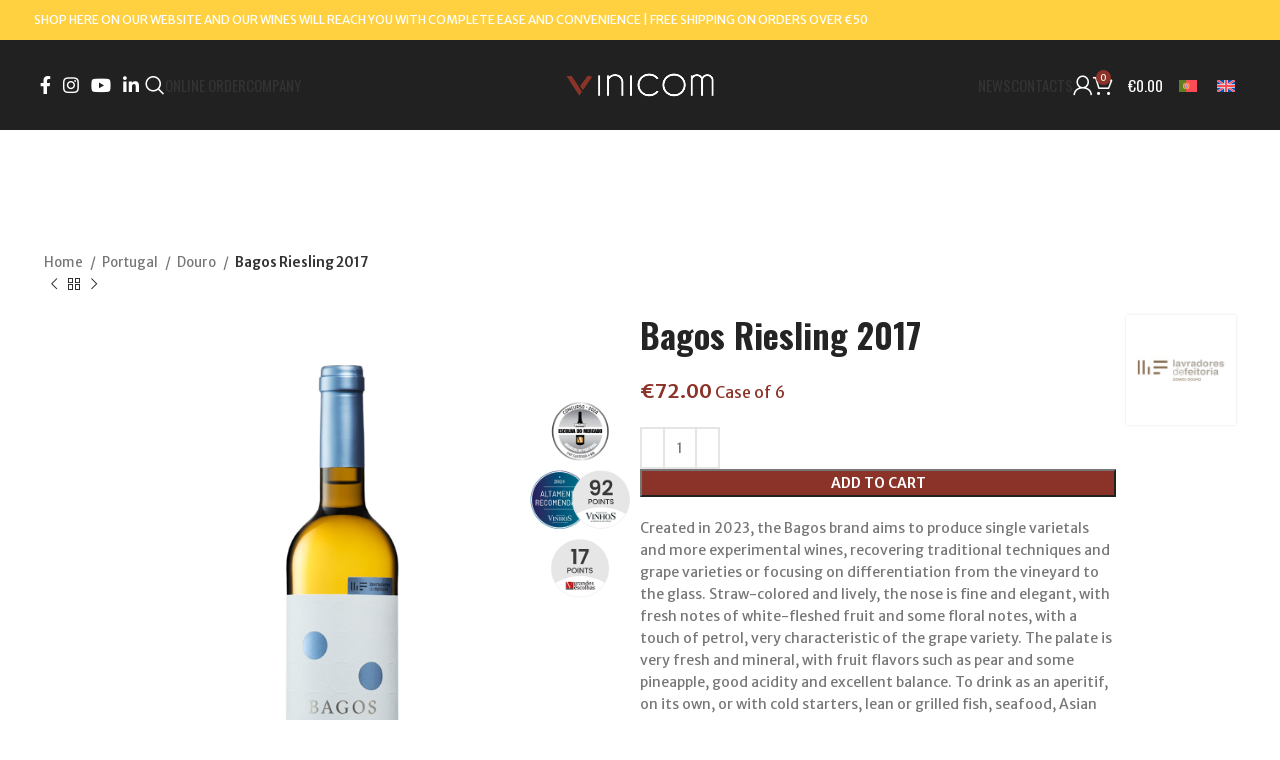

--- FILE ---
content_type: text/html; charset=UTF-8
request_url: https://vinicom.pt/en/loja-online/portugal-en/douro-en/bagos-riesling/
body_size: 42138
content:
<!DOCTYPE html>
<html dir="ltr" lang="en-US" prefix="og: https://ogp.me/ns#">
<head>
	<meta charset="UTF-8">
	<link rel="profile" href="https://gmpg.org/xfn/11">
	<link rel="pingback" href="https://vinicom.pt/xmlrpc.php">

	<title>Bagos Riesling 2017 - Vinicom - Distribuímos Vinhos, Distribuímos Emoções</title>
	<style>img:is([sizes="auto" i], [sizes^="auto," i]) { contain-intrinsic-size: 3000px 1500px }</style>
	<link rel="alternate" hreflang="pt-pt" href="https://vinicom.pt/loja-online/portugal/douro/bagos-riesling/" />
<link rel="alternate" hreflang="en" href="https://vinicom.pt/en/loja-online/portugal-en/douro-en/bagos-riesling/" />
<link rel="alternate" hreflang="x-default" href="https://vinicom.pt/loja-online/portugal/douro/bagos-riesling/" />

		<!-- All in One SEO 4.8.2 - aioseo.com -->
	<meta name="description" content="Created in 2023, the Bagos brand aims to produce single varietals and more experimental wines, recovering traditional techniques and grape varieties or focusing on differentiation from the vineyard to the glass. Straw-colored and lively, the nose is fine and elegant, with fresh notes of white-fleshed fruit and some floral notes, with a touch of petrol, very characteristic of the grape variety. The palate is very fresh and mineral, with fruit flavors such as pear and some pineapple, good acidity and excellent balance. To drink as an aperitif, on its own, or with cold starters, lean or grilled fish, seafood, Asian dishes and some cheeses. Size: 75 cl * The price includes VAT at the legal rate in force ** Contains sulfites Technical Sheet Bottle Shot" />
	<meta name="robots" content="max-image-preview:large" />
	<link rel="canonical" href="https://vinicom.pt/en/loja-online/portugal-en/douro-en/bagos-riesling/" />
	<meta name="generator" content="All in One SEO (AIOSEO) 4.8.2" />
		<meta property="og:locale" content="en_US" />
		<meta property="og:site_name" content="Vinicom - Distribuímos Vinhos, Distribuímos Emoções - Comércio &amp; Distribuição de Vinhos" />
		<meta property="og:type" content="article" />
		<meta property="og:title" content="Bagos Riesling 2017 - Vinicom - Distribuímos Vinhos, Distribuímos Emoções" />
		<meta property="og:description" content="Created in 2023, the Bagos brand aims to produce single varietals and more experimental wines, recovering traditional techniques and grape varieties or focusing on differentiation from the vineyard to the glass. Straw-colored and lively, the nose is fine and elegant, with fresh notes of white-fleshed fruit and some floral notes, with a touch of petrol, very characteristic of the grape variety. The palate is very fresh and mineral, with fruit flavors such as pear and some pineapple, good acidity and excellent balance. To drink as an aperitif, on its own, or with cold starters, lean or grilled fish, seafood, Asian dishes and some cheeses. Size: 75 cl * The price includes VAT at the legal rate in force ** Contains sulfites Technical Sheet Bottle Shot" />
		<meta property="og:url" content="https://vinicom.pt/en/loja-online/portugal-en/douro-en/bagos-riesling/" />
		<meta property="article:published_time" content="2024-01-10T18:26:04+00:00" />
		<meta property="article:modified_time" content="2025-08-05T10:30:47+00:00" />
		<meta name="twitter:card" content="summary_large_image" />
		<meta name="twitter:title" content="Bagos Riesling 2017 - Vinicom - Distribuímos Vinhos, Distribuímos Emoções" />
		<meta name="twitter:description" content="Created in 2023, the Bagos brand aims to produce single varietals and more experimental wines, recovering traditional techniques and grape varieties or focusing on differentiation from the vineyard to the glass. Straw-colored and lively, the nose is fine and elegant, with fresh notes of white-fleshed fruit and some floral notes, with a touch of petrol, very characteristic of the grape variety. The palate is very fresh and mineral, with fruit flavors such as pear and some pineapple, good acidity and excellent balance. To drink as an aperitif, on its own, or with cold starters, lean or grilled fish, seafood, Asian dishes and some cheeses. Size: 75 cl * The price includes VAT at the legal rate in force ** Contains sulfites Technical Sheet Bottle Shot" />
		<script type="application/ld+json" class="aioseo-schema">
			{"@context":"https:\/\/schema.org","@graph":[{"@type":"BreadcrumbList","@id":"https:\/\/vinicom.pt\/en\/loja-online\/portugal-en\/douro-en\/bagos-riesling\/#breadcrumblist","itemListElement":[{"@type":"ListItem","@id":"https:\/\/vinicom.pt\/en\/#listItem","position":1,"name":"Home","item":"https:\/\/vinicom.pt\/en\/","nextItem":{"@type":"ListItem","@id":"https:\/\/vinicom.pt\/en\/loja-online\/portugal-en\/douro-en\/bagos-riesling\/#listItem","name":"Bagos Riesling 2017"}},{"@type":"ListItem","@id":"https:\/\/vinicom.pt\/en\/loja-online\/portugal-en\/douro-en\/bagos-riesling\/#listItem","position":2,"name":"Bagos Riesling 2017","previousItem":{"@type":"ListItem","@id":"https:\/\/vinicom.pt\/en\/#listItem","name":"Home"}}]},{"@type":"ItemPage","@id":"https:\/\/vinicom.pt\/en\/loja-online\/portugal-en\/douro-en\/bagos-riesling\/#itempage","url":"https:\/\/vinicom.pt\/en\/loja-online\/portugal-en\/douro-en\/bagos-riesling\/","name":"Bagos Riesling 2017 - Vinicom - Distribu\u00edmos Vinhos, Distribu\u00edmos Emo\u00e7\u00f5es","description":"Created in 2023, the Bagos brand aims to produce single varietals and more experimental wines, recovering traditional techniques and grape varieties or focusing on differentiation from the vineyard to the glass. Straw-colored and lively, the nose is fine and elegant, with fresh notes of white-fleshed fruit and some floral notes, with a touch of petrol, very characteristic of the grape variety. The palate is very fresh and mineral, with fruit flavors such as pear and some pineapple, good acidity and excellent balance. To drink as an aperitif, on its own, or with cold starters, lean or grilled fish, seafood, Asian dishes and some cheeses. Size: 75 cl * The price includes VAT at the legal rate in force ** Contains sulfites Technical Sheet Bottle Shot","inLanguage":"en-US","isPartOf":{"@id":"https:\/\/vinicom.pt\/en\/#website"},"breadcrumb":{"@id":"https:\/\/vinicom.pt\/en\/loja-online\/portugal-en\/douro-en\/bagos-riesling\/#breadcrumblist"},"image":{"@type":"ImageObject","url":"https:\/\/vinicom.pt\/wp-content\/uploads\/2024\/01\/bagos-riesling.png","@id":"https:\/\/vinicom.pt\/en\/loja-online\/portugal-en\/douro-en\/bagos-riesling\/#mainImage","width":1360,"height":1200},"primaryImageOfPage":{"@id":"https:\/\/vinicom.pt\/en\/loja-online\/portugal-en\/douro-en\/bagos-riesling\/#mainImage"},"datePublished":"2024-01-10T18:26:04+00:00","dateModified":"2025-08-05T10:30:47+00:00"},{"@type":"Organization","@id":"https:\/\/vinicom.pt\/en\/#organization","name":"Vinicom - Distribu\u00edmos Vinhos, Distribu\u00edmos Emo\u00e7\u00f5es","description":"Com\u00e9rcio & Distribui\u00e7\u00e3o de Vinhos","url":"https:\/\/vinicom.pt\/en\/"},{"@type":"WebSite","@id":"https:\/\/vinicom.pt\/en\/#website","url":"https:\/\/vinicom.pt\/en\/","name":"Vinicom - Distribu\u00edmos Vinhos, Distribu\u00edmos Emo\u00e7\u00f5es","description":"Com\u00e9rcio & Distribui\u00e7\u00e3o de Vinhos","inLanguage":"en-US","publisher":{"@id":"https:\/\/vinicom.pt\/en\/#organization"}}]}
		</script>
		<!-- All in One SEO -->

<link rel='dns-prefetch' href='//www.googletagmanager.com' />
<link rel='dns-prefetch' href='//fonts.googleapis.com' />
<link rel="alternate" type="application/rss+xml" title="Vinicom - Distribuímos Vinhos, Distribuímos Emoções &raquo; Feed" href="https://vinicom.pt/en/feed/" />
<link rel="alternate" type="application/rss+xml" title="Vinicom - Distribuímos Vinhos, Distribuímos Emoções &raquo; Comments Feed" href="https://vinicom.pt/en/comments/feed/" />
<link rel="alternate" type="application/rss+xml" title="Vinicom - Distribuímos Vinhos, Distribuímos Emoções &raquo; Bagos Riesling 2017 Comments Feed" href="https://vinicom.pt/en/loja-online/portugal-en/douro-en/bagos-riesling/feed/" />

<link rel='stylesheet' id='bootstrap-css' href='https://vinicom.pt/wp-content/themes/woodmart/css/bootstrap-light.min.css?ver=7.5.1' type='text/css' media='all' />
<link rel='stylesheet' id='woodmart-style-css' href='https://vinicom.pt/wp-content/themes/woodmart/css/parts/base.min.css?ver=7.5.1' type='text/css' media='all' />
<link rel='stylesheet' id='wd-widget-price-filter-css' href='https://vinicom.pt/wp-content/themes/woodmart/css/parts/woo-widget-price-filter.min.css?ver=7.5.1' type='text/css' media='all' />
<style id='safe-svg-svg-icon-style-inline-css' type='text/css'>
.safe-svg-cover{text-align:center}.safe-svg-cover .safe-svg-inside{display:inline-block;max-width:100%}.safe-svg-cover svg{height:100%;max-height:100%;max-width:100%;width:100%}

</style>
<link rel='stylesheet' id='custom-easypay-styles-css' href='https://vinicom.pt/wp-content/plugins/easypay-gateway-checkout-wc/public/css/style.css?ver=1.0' type='text/css' media='all' />
<style id='woocommerce-inline-inline-css' type='text/css'>
.woocommerce form .form-row .required { visibility: visible; }
</style>
<link rel='stylesheet' id='wpml-legacy-horizontal-list-0-css' href='https://vinicom.pt/wp-content/plugins/sitepress-multilingual-cms/templates/language-switchers/legacy-list-horizontal/style.min.css?ver=1' type='text/css' media='all' />
<link rel='stylesheet' id='brands-styles-css' href='https://vinicom.pt/wp-content/plugins/woocommerce/assets/css/brands.css?ver=9.8.5' type='text/css' media='all' />
<link rel='stylesheet' id='flexible-shipping-free-shipping-css' href='https://vinicom.pt/wp-content/plugins/flexible-shipping/assets/dist/css/free-shipping.css?ver=6.1.1.2' type='text/css' media='all' />
<link rel='stylesheet' id='js_composer_front-css' href='https://vinicom.pt/wp-content/plugins/js_composer/assets/css/js_composer.min.css?ver=7.6' type='text/css' media='all' />
<link rel='stylesheet' id='child-style-css' href='https://vinicom.pt/wp-content/themes/woodmart-child/style.css?ver=7.5.1' type='text/css' media='all' />
<link rel='stylesheet' id='vc_font_awesome_5_shims-css' href='https://vinicom.pt/wp-content/plugins/js_composer/assets/lib/bower/font-awesome/css/v4-shims.min.css?ver=7.6' type='text/css' media='all' />
<link rel='stylesheet' id='vc_font_awesome_5-css' href='https://vinicom.pt/wp-content/plugins/js_composer/assets/lib/bower/font-awesome/css/all.min.css?ver=7.6' type='text/css' media='all' />
<link rel='stylesheet' id='wd-widget-recent-post-comments-css' href='https://vinicom.pt/wp-content/themes/woodmart/css/parts/widget-recent-post-comments.min.css?ver=7.5.1' type='text/css' media='all' />
<link rel='stylesheet' id='wd-widget-nav-css' href='https://vinicom.pt/wp-content/themes/woodmart/css/parts/widget-nav.min.css?ver=7.5.1' type='text/css' media='all' />
<link rel='stylesheet' id='wd-widget-wd-layered-nav-css' href='https://vinicom.pt/wp-content/themes/woodmart/css/parts/woo-widget-wd-layered-nav.min.css?ver=7.5.1' type='text/css' media='all' />
<link rel='stylesheet' id='wd-woo-mod-swatches-base-css' href='https://vinicom.pt/wp-content/themes/woodmart/css/parts/woo-mod-swatches-base.min.css?ver=7.5.1' type='text/css' media='all' />
<link rel='stylesheet' id='wd-woo-mod-swatches-filter-css' href='https://vinicom.pt/wp-content/themes/woodmart/css/parts/woo-mod-swatches-filter.min.css?ver=7.5.1' type='text/css' media='all' />
<link rel='stylesheet' id='wd-lazy-loading-css' href='https://vinicom.pt/wp-content/themes/woodmart/css/parts/opt-lazy-load.min.css?ver=7.5.1' type='text/css' media='all' />
<link rel='stylesheet' id='wd-wpcf7-css' href='https://vinicom.pt/wp-content/themes/woodmart/css/parts/int-wpcf7.min.css?ver=7.5.1' type='text/css' media='all' />
<link rel='stylesheet' id='wd-revolution-slider-css' href='https://vinicom.pt/wp-content/themes/woodmart/css/parts/int-rev-slider.min.css?ver=7.5.1' type='text/css' media='all' />
<link rel='stylesheet' id='wd-wpml-css' href='https://vinicom.pt/wp-content/themes/woodmart/css/parts/int-wpml.min.css?ver=7.5.1' type='text/css' media='all' />
<link rel='stylesheet' id='wd-wpbakery-base-css' href='https://vinicom.pt/wp-content/themes/woodmart/css/parts/int-wpb-base.min.css?ver=7.5.1' type='text/css' media='all' />
<link rel='stylesheet' id='wd-wpbakery-base-deprecated-css' href='https://vinicom.pt/wp-content/themes/woodmart/css/parts/int-wpb-base-deprecated.min.css?ver=7.5.1' type='text/css' media='all' />
<link rel='stylesheet' id='wd-notices-fixed-css' href='https://vinicom.pt/wp-content/themes/woodmart/css/parts/woo-opt-sticky-notices.min.css?ver=7.5.1' type='text/css' media='all' />
<link rel='stylesheet' id='wd-woocommerce-base-css' href='https://vinicom.pt/wp-content/themes/woodmart/css/parts/woocommerce-base.min.css?ver=7.5.1' type='text/css' media='all' />
<link rel='stylesheet' id='wd-mod-star-rating-css' href='https://vinicom.pt/wp-content/themes/woodmart/css/parts/mod-star-rating.min.css?ver=7.5.1' type='text/css' media='all' />
<link rel='stylesheet' id='wd-woo-el-track-order-css' href='https://vinicom.pt/wp-content/themes/woodmart/css/parts/woo-el-track-order.min.css?ver=7.5.1' type='text/css' media='all' />
<link rel='stylesheet' id='wd-woocommerce-block-notices-css' href='https://vinicom.pt/wp-content/themes/woodmart/css/parts/woo-mod-block-notices.min.css?ver=7.5.1' type='text/css' media='all' />
<link rel='stylesheet' id='wd-woo-mod-quantity-css' href='https://vinicom.pt/wp-content/themes/woodmart/css/parts/woo-mod-quantity.min.css?ver=7.5.1' type='text/css' media='all' />
<link rel='stylesheet' id='wd-woo-single-prod-el-base-css' href='https://vinicom.pt/wp-content/themes/woodmart/css/parts/woo-single-prod-el-base.min.css?ver=7.5.1' type='text/css' media='all' />
<link rel='stylesheet' id='wd-woo-mod-stock-status-css' href='https://vinicom.pt/wp-content/themes/woodmart/css/parts/woo-mod-stock-status.min.css?ver=7.5.1' type='text/css' media='all' />
<link rel='stylesheet' id='wd-woo-mod-shop-attributes-css' href='https://vinicom.pt/wp-content/themes/woodmart/css/parts/woo-mod-shop-attributes.min.css?ver=7.5.1' type='text/css' media='all' />
<link rel='stylesheet' id='wd-opt-carousel-disable-css' href='https://vinicom.pt/wp-content/themes/woodmart/css/parts/opt-carousel-disable.min.css?ver=7.5.1' type='text/css' media='all' />
<link rel='stylesheet' id='wd-header-base-css' href='https://vinicom.pt/wp-content/themes/woodmart/css/parts/header-base.min.css?ver=7.5.1' type='text/css' media='all' />
<link rel='stylesheet' id='wd-mod-tools-css' href='https://vinicom.pt/wp-content/themes/woodmart/css/parts/mod-tools.min.css?ver=7.5.1' type='text/css' media='all' />
<link rel='stylesheet' id='wd-header-elements-base-css' href='https://vinicom.pt/wp-content/themes/woodmart/css/parts/header-el-base.min.css?ver=7.5.1' type='text/css' media='all' />
<link rel='stylesheet' id='wd-woo-mod-login-form-css' href='https://vinicom.pt/wp-content/themes/woodmart/css/parts/woo-mod-login-form.min.css?ver=7.5.1' type='text/css' media='all' />
<link rel='stylesheet' id='wd-header-my-account-css' href='https://vinicom.pt/wp-content/themes/woodmart/css/parts/header-el-my-account.min.css?ver=7.5.1' type='text/css' media='all' />
<link rel='stylesheet' id='wd-header-search-css' href='https://vinicom.pt/wp-content/themes/woodmart/css/parts/header-el-search.min.css?ver=7.5.1' type='text/css' media='all' />
<link rel='stylesheet' id='wd-social-icons-css' href='https://vinicom.pt/wp-content/themes/woodmart/css/parts/el-social-icons.min.css?ver=7.5.1' type='text/css' media='all' />
<link rel='stylesheet' id='wd-header-cart-side-css' href='https://vinicom.pt/wp-content/themes/woodmart/css/parts/header-el-cart-side.min.css?ver=7.5.1' type='text/css' media='all' />
<link rel='stylesheet' id='wd-header-cart-css' href='https://vinicom.pt/wp-content/themes/woodmart/css/parts/header-el-cart.min.css?ver=7.5.1' type='text/css' media='all' />
<link rel='stylesheet' id='wd-widget-shopping-cart-css' href='https://vinicom.pt/wp-content/themes/woodmart/css/parts/woo-widget-shopping-cart.min.css?ver=7.5.1' type='text/css' media='all' />
<link rel='stylesheet' id='wd-widget-product-list-css' href='https://vinicom.pt/wp-content/themes/woodmart/css/parts/woo-widget-product-list.min.css?ver=7.5.1' type='text/css' media='all' />
<link rel='stylesheet' id='wd-header-mobile-nav-dropdown-css' href='https://vinicom.pt/wp-content/themes/woodmart/css/parts/header-el-mobile-nav-dropdown.min.css?ver=7.5.1' type='text/css' media='all' />
<link rel='stylesheet' id='wd-woo-single-prod-predefined-css' href='https://vinicom.pt/wp-content/themes/woodmart/css/parts/woo-single-prod-predefined.min.css?ver=7.5.1' type='text/css' media='all' />
<link rel='stylesheet' id='wd-woo-single-prod-and-quick-view-predefined-css' href='https://vinicom.pt/wp-content/themes/woodmart/css/parts/woo-single-prod-and-quick-view-predefined.min.css?ver=7.5.1' type='text/css' media='all' />
<link rel='stylesheet' id='wd-woo-single-prod-el-tabs-predefined-css' href='https://vinicom.pt/wp-content/themes/woodmart/css/parts/woo-single-prod-el-tabs-predefined.min.css?ver=7.5.1' type='text/css' media='all' />
<link rel='stylesheet' id='wd-woo-single-prod-el-navigation-css' href='https://vinicom.pt/wp-content/themes/woodmart/css/parts/woo-single-prod-el-navigation.min.css?ver=7.5.1' type='text/css' media='all' />
<link rel='stylesheet' id='wd-woo-single-prod-el-gallery-css' href='https://vinicom.pt/wp-content/themes/woodmart/css/parts/woo-single-prod-el-gallery.min.css?ver=7.5.1' type='text/css' media='all' />
<link rel='stylesheet' id='wd-swiper-css' href='https://vinicom.pt/wp-content/themes/woodmart/css/parts/lib-swiper.min.css?ver=7.5.1' type='text/css' media='all' />
<link rel='stylesheet' id='wd-swiper-arrows-css' href='https://vinicom.pt/wp-content/themes/woodmart/css/parts/lib-swiper-arrows.min.css?ver=7.5.1' type='text/css' media='all' />
<link rel='stylesheet' id='wd-section-title-css' href='https://vinicom.pt/wp-content/themes/woodmart/css/parts/el-section-title.min.css?ver=7.5.1' type='text/css' media='all' />
<link rel='stylesheet' id='wd-mod-highlighted-text-css' href='https://vinicom.pt/wp-content/themes/woodmart/css/parts/mod-highlighted-text.min.css?ver=7.5.1' type='text/css' media='all' />
<link rel='stylesheet' id='wd-product-loop-css' href='https://vinicom.pt/wp-content/themes/woodmart/css/parts/woo-product-loop.min.css?ver=7.5.1' type='text/css' media='all' />
<link rel='stylesheet' id='wd-product-loop-standard-css' href='https://vinicom.pt/wp-content/themes/woodmart/css/parts/woo-product-loop-standard.min.css?ver=7.5.1' type='text/css' media='all' />
<link rel='stylesheet' id='wd-woo-mod-add-btn-replace-css' href='https://vinicom.pt/wp-content/themes/woodmart/css/parts/woo-mod-add-btn-replace.min.css?ver=7.5.1' type='text/css' media='all' />
<link rel='stylesheet' id='wd-swiper-pagin-css' href='https://vinicom.pt/wp-content/themes/woodmart/css/parts/lib-swiper-pagin.min.css?ver=7.5.1' type='text/css' media='all' />
<link rel='stylesheet' id='wd-footer-base-css' href='https://vinicom.pt/wp-content/themes/woodmart/css/parts/footer-base.min.css?ver=7.5.1' type='text/css' media='all' />
<link rel='stylesheet' id='wd-scroll-top-css' href='https://vinicom.pt/wp-content/themes/woodmart/css/parts/opt-scrolltotop.min.css?ver=7.5.1' type='text/css' media='all' />
<link rel='stylesheet' id='wd-wd-search-results-css' href='https://vinicom.pt/wp-content/themes/woodmart/css/parts/wd-search-results.min.css?ver=7.5.1' type='text/css' media='all' />
<link rel='stylesheet' id='wd-wd-search-form-css' href='https://vinicom.pt/wp-content/themes/woodmart/css/parts/wd-search-form.min.css?ver=7.5.1' type='text/css' media='all' />
<link rel='stylesheet' id='wd-header-my-account-sidebar-css' href='https://vinicom.pt/wp-content/themes/woodmart/css/parts/header-el-my-account-sidebar.min.css?ver=7.5.1' type='text/css' media='all' />
<link rel='stylesheet' id='wd-cookies-popup-css' href='https://vinicom.pt/wp-content/themes/woodmart/css/parts/opt-cookies.min.css?ver=7.5.1' type='text/css' media='all' />
<link rel='stylesheet' id='wd-header-search-fullscreen-css' href='https://vinicom.pt/wp-content/themes/woodmart/css/parts/header-el-search-fullscreen-general.min.css?ver=7.5.1' type='text/css' media='all' />
<link rel='stylesheet' id='wd-header-search-fullscreen-1-css' href='https://vinicom.pt/wp-content/themes/woodmart/css/parts/header-el-search-fullscreen-1.min.css?ver=7.5.1' type='text/css' media='all' />
<link rel='stylesheet' id='xts-style-theme_settings_default-css' href='https://vinicom.pt/wp-content/uploads/2025/03/xts-theme_settings_default-1743418977.css?ver=7.5.1' type='text/css' media='all' />
<link rel='stylesheet' id='xts-google-fonts-css' href='https://fonts.googleapis.com/css?family=Merriweather+Sans%3A400%2C600%7COswald%3A400%2C600%2C700%2C500%7CLato%3A400%2C700&#038;display=swap&#038;ver=7.5.1' type='text/css' media='all' />
<script type="text/javascript" id="wpml-cookie-js-extra">
/* <![CDATA[ */
var wpml_cookies = {"wp-wpml_current_language":{"value":"en","expires":1,"path":"\/"}};
var wpml_cookies = {"wp-wpml_current_language":{"value":"en","expires":1,"path":"\/"}};
/* ]]> */
</script>
<script type="text/javascript" src="https://vinicom.pt/wp-content/plugins/sitepress-multilingual-cms/res/js/cookies/language-cookie.js?ver=474000" id="wpml-cookie-js" defer="defer" data-wp-strategy="defer"></script>
<script type="text/javascript" src="https://vinicom.pt/wp-includes/js/jquery/jquery.min.js?ver=3.7.1" id="jquery-core-js"></script>
<script type="text/javascript" src="//vinicom.pt/wp-content/plugins/revslider/sr6/assets/js/rbtools.min.js?ver=6.7.5" async id="tp-tools-js"></script>
<script type="text/javascript" src="//vinicom.pt/wp-content/plugins/revslider/sr6/assets/js/rs6.min.js?ver=6.7.6" async id="revmin-js"></script>
<script type="text/javascript" src="https://vinicom.pt/wp-content/plugins/woocommerce/assets/js/jquery-blockui/jquery.blockUI.min.js?ver=2.7.0-wc.9.8.5" id="jquery-blockui-js" data-wp-strategy="defer"></script>
<script type="text/javascript" id="wc-add-to-cart-js-extra">
/* <![CDATA[ */
var wc_add_to_cart_params = {"ajax_url":"\/wp-admin\/admin-ajax.php?lang=en","wc_ajax_url":"\/en\/?wc-ajax=%%endpoint%%","i18n_view_cart":"View cart","cart_url":"https:\/\/vinicom.pt\/en\/cart-2\/","is_cart":"","cart_redirect_after_add":"no"};
/* ]]> */
</script>
<script type="text/javascript" src="https://vinicom.pt/wp-content/plugins/woocommerce/assets/js/frontend/add-to-cart.min.js?ver=9.8.5" id="wc-add-to-cart-js" data-wp-strategy="defer"></script>
<script type="text/javascript" id="wc-single-product-js-extra">
/* <![CDATA[ */
var wc_single_product_params = {"i18n_required_rating_text":"Please select a rating","i18n_rating_options":["1 of 5 stars","2 of 5 stars","3 of 5 stars","4 of 5 stars","5 of 5 stars"],"i18n_product_gallery_trigger_text":"View full-screen image gallery","review_rating_required":"yes","flexslider":{"rtl":false,"animation":"slide","smoothHeight":true,"directionNav":false,"controlNav":"thumbnails","slideshow":false,"animationSpeed":500,"animationLoop":false,"allowOneSlide":false},"zoom_enabled":"","zoom_options":[],"photoswipe_enabled":"","photoswipe_options":{"shareEl":false,"closeOnScroll":false,"history":false,"hideAnimationDuration":0,"showAnimationDuration":0},"flexslider_enabled":""};
/* ]]> */
</script>
<script type="text/javascript" src="https://vinicom.pt/wp-content/plugins/woocommerce/assets/js/frontend/single-product.min.js?ver=9.8.5" id="wc-single-product-js" defer="defer" data-wp-strategy="defer"></script>
<script type="text/javascript" src="https://vinicom.pt/wp-content/plugins/woocommerce/assets/js/js-cookie/js.cookie.min.js?ver=2.1.4-wc.9.8.5" id="js-cookie-js" data-wp-strategy="defer"></script>
<script type="text/javascript" src="https://vinicom.pt/wp-content/plugins/js_composer/assets/js/vendors/woocommerce-add-to-cart.js?ver=7.6" id="vc_woocommerce-add-to-cart-js-js"></script>

<!-- Google tag (gtag.js) snippet added by Site Kit -->

<!-- Google Analytics snippet added by Site Kit -->
<script type="text/javascript" src="https://www.googletagmanager.com/gtag/js?id=GT-TWR2KGMC" id="google_gtagjs-js" async></script>
<script type="text/javascript" id="google_gtagjs-js-after">
/* <![CDATA[ */
window.dataLayer = window.dataLayer || [];function gtag(){dataLayer.push(arguments);}
gtag("set","linker",{"domains":["vinicom.pt"]});
gtag("js", new Date());
gtag("set", "developer_id.dZTNiMT", true);
gtag("config", "GT-TWR2KGMC");
 window._googlesitekit = window._googlesitekit || {}; window._googlesitekit.throttledEvents = []; window._googlesitekit.gtagEvent = (name, data) => { var key = JSON.stringify( { name, data } ); if ( !! window._googlesitekit.throttledEvents[ key ] ) { return; } window._googlesitekit.throttledEvents[ key ] = true; setTimeout( () => { delete window._googlesitekit.throttledEvents[ key ]; }, 5 ); gtag( "event", name, { ...data, event_source: "site-kit" } ); }; 
/* ]]> */
</script>

<!-- End Google tag (gtag.js) snippet added by Site Kit -->
<script type="text/javascript" src="https://vinicom.pt/wp-content/themes/woodmart/js/libs/device.min.js?ver=7.5.1" id="wd-device-library-js"></script>
<script type="text/javascript" src="https://vinicom.pt/wp-content/themes/woodmart/js/scripts/global/scrollBar.min.js?ver=7.5.1" id="wd-scrollbar-js"></script>
<script></script><link rel="https://api.w.org/" href="https://vinicom.pt/en/wp-json/" /><link rel="alternate" title="JSON" type="application/json" href="https://vinicom.pt/en/wp-json/wp/v2/product/11249" /><link rel="EditURI" type="application/rsd+xml" title="RSD" href="https://vinicom.pt/xmlrpc.php?rsd" />
<link rel='shortlink' href='https://vinicom.pt/en/?p=11249' />
<link rel="alternate" title="oEmbed (JSON)" type="application/json+oembed" href="https://vinicom.pt/en/wp-json/oembed/1.0/embed?url=https%3A%2F%2Fvinicom.pt%2Fen%2Floja-online%2Fportugal-en%2Fdouro-en%2Fbagos-riesling%2F" />
<link rel="alternate" title="oEmbed (XML)" type="text/xml+oembed" href="https://vinicom.pt/en/wp-json/oembed/1.0/embed?url=https%3A%2F%2Fvinicom.pt%2Fen%2Floja-online%2Fportugal-en%2Fdouro-en%2Fbagos-riesling%2F&#038;format=xml" />
<meta name="generator" content="WPML ver:4.7.4 stt:1,41;" />
<meta name="generator" content="Site Kit by Google 1.153.0" />					<meta name="viewport" content="width=device-width, initial-scale=1.0, maximum-scale=1.0, user-scalable=no">
										<noscript><style>.woocommerce-product-gallery{ opacity: 1 !important; }</style></noscript>
	<style type="text/css">.recentcomments a{display:inline !important;padding:0 !important;margin:0 !important;}</style>			<script  type="text/javascript">
				!function(f,b,e,v,n,t,s){if(f.fbq)return;n=f.fbq=function(){n.callMethod?
					n.callMethod.apply(n,arguments):n.queue.push(arguments)};if(!f._fbq)f._fbq=n;
					n.push=n;n.loaded=!0;n.version='2.0';n.queue=[];t=b.createElement(e);t.async=!0;
					t.src=v;s=b.getElementsByTagName(e)[0];s.parentNode.insertBefore(t,s)}(window,
					document,'script','https://connect.facebook.net/en_US/fbevents.js');
			</script>
			<!-- WooCommerce Facebook Integration Begin -->
			<script  type="text/javascript">

				fbq('init', '3545383272223600', {}, {
    "agent": "woocommerce-9.8.5-3.4.8"
});

				fbq( 'track', 'PageView', {
    "source": "woocommerce",
    "version": "9.8.5",
    "pluginVersion": "3.4.8"
} );

				document.addEventListener( 'DOMContentLoaded', function() {
					// Insert placeholder for events injected when a product is added to the cart through AJAX.
					document.body.insertAdjacentHTML( 'beforeend', '<div class=\"wc-facebook-pixel-event-placeholder\"></div>' );
				}, false );

			</script>
			<!-- WooCommerce Facebook Integration End -->
			<meta name="generator" content="Powered by WPBakery Page Builder - drag and drop page builder for WordPress."/>
<meta name="generator" content="Powered by Slider Revolution 6.7.6 - responsive, Mobile-Friendly Slider Plugin for WordPress with comfortable drag and drop interface." />
<link rel="icon" href="https://vinicom.pt/wp-content/uploads/2024/05/cropped-favicon-32x32.png" sizes="32x32" />
<link rel="icon" href="https://vinicom.pt/wp-content/uploads/2024/05/cropped-favicon-192x192.png" sizes="192x192" />
<link rel="apple-touch-icon" href="https://vinicom.pt/wp-content/uploads/2024/05/cropped-favicon-180x180.png" />
<meta name="msapplication-TileImage" content="https://vinicom.pt/wp-content/uploads/2024/05/cropped-favicon-270x270.png" />
<script>function setREVStartSize(e){
			//window.requestAnimationFrame(function() {
				window.RSIW = window.RSIW===undefined ? window.innerWidth : window.RSIW;
				window.RSIH = window.RSIH===undefined ? window.innerHeight : window.RSIH;
				try {
					var pw = document.getElementById(e.c).parentNode.offsetWidth,
						newh;
					pw = pw===0 || isNaN(pw) || (e.l=="fullwidth" || e.layout=="fullwidth") ? window.RSIW : pw;
					e.tabw = e.tabw===undefined ? 0 : parseInt(e.tabw);
					e.thumbw = e.thumbw===undefined ? 0 : parseInt(e.thumbw);
					e.tabh = e.tabh===undefined ? 0 : parseInt(e.tabh);
					e.thumbh = e.thumbh===undefined ? 0 : parseInt(e.thumbh);
					e.tabhide = e.tabhide===undefined ? 0 : parseInt(e.tabhide);
					e.thumbhide = e.thumbhide===undefined ? 0 : parseInt(e.thumbhide);
					e.mh = e.mh===undefined || e.mh=="" || e.mh==="auto" ? 0 : parseInt(e.mh,0);
					if(e.layout==="fullscreen" || e.l==="fullscreen")
						newh = Math.max(e.mh,window.RSIH);
					else{
						e.gw = Array.isArray(e.gw) ? e.gw : [e.gw];
						for (var i in e.rl) if (e.gw[i]===undefined || e.gw[i]===0) e.gw[i] = e.gw[i-1];
						e.gh = e.el===undefined || e.el==="" || (Array.isArray(e.el) && e.el.length==0)? e.gh : e.el;
						e.gh = Array.isArray(e.gh) ? e.gh : [e.gh];
						for (var i in e.rl) if (e.gh[i]===undefined || e.gh[i]===0) e.gh[i] = e.gh[i-1];
											
						var nl = new Array(e.rl.length),
							ix = 0,
							sl;
						e.tabw = e.tabhide>=pw ? 0 : e.tabw;
						e.thumbw = e.thumbhide>=pw ? 0 : e.thumbw;
						e.tabh = e.tabhide>=pw ? 0 : e.tabh;
						e.thumbh = e.thumbhide>=pw ? 0 : e.thumbh;
						for (var i in e.rl) nl[i] = e.rl[i]<window.RSIW ? 0 : e.rl[i];
						sl = nl[0];
						for (var i in nl) if (sl>nl[i] && nl[i]>0) { sl = nl[i]; ix=i;}
						var m = pw>(e.gw[ix]+e.tabw+e.thumbw) ? 1 : (pw-(e.tabw+e.thumbw)) / (e.gw[ix]);
						newh =  (e.gh[ix] * m) + (e.tabh + e.thumbh);
					}
					var el = document.getElementById(e.c);
					if (el!==null && el) el.style.height = newh+"px";
					el = document.getElementById(e.c+"_wrapper");
					if (el!==null && el) {
						el.style.height = newh+"px";
						el.style.display = "block";
					}
				} catch(e){
					console.log("Failure at Presize of Slider:" + e)
				}
			//});
		  };</script>
<style>
		
		</style><noscript><style> .wpb_animate_when_almost_visible { opacity: 1; }</style></noscript>			<style id="wd-style-header_317929-css" data-type="wd-style-header_317929">
				:root{
	--wd-top-bar-h: 40px;
	--wd-top-bar-sm-h: 38px;
	--wd-top-bar-sticky-h: .00001px;
	--wd-top-bar-brd-w: .00001px;

	--wd-header-general-h: 90px;
	--wd-header-general-sm-h: 60px;
	--wd-header-general-sticky-h: 80px;
	--wd-header-general-brd-w: .00001px;

	--wd-header-bottom-h: 52px;
	--wd-header-bottom-sm-h: 52px;
	--wd-header-bottom-sticky-h: .00001px;
	--wd-header-bottom-brd-w: .00001px;

	--wd-header-clone-h: .00001px;

	--wd-header-brd-w: calc(var(--wd-top-bar-brd-w) + var(--wd-header-general-brd-w) + var(--wd-header-bottom-brd-w));
	--wd-header-h: calc(var(--wd-top-bar-h) + var(--wd-header-general-h) + var(--wd-header-bottom-h) + var(--wd-header-brd-w));
	--wd-header-sticky-h: calc(var(--wd-top-bar-sticky-h) + var(--wd-header-general-sticky-h) + var(--wd-header-bottom-sticky-h) + var(--wd-header-clone-h) + var(--wd-header-brd-w));
	--wd-header-sm-h: calc(var(--wd-top-bar-sm-h) + var(--wd-header-general-sm-h) + var(--wd-header-bottom-sm-h) + var(--wd-header-brd-w));
}

.whb-top-bar .wd-dropdown {
	margin-top: 0px;
}

.whb-top-bar .wd-dropdown:after {
	height: 10px;
}


.whb-sticked .whb-general-header .wd-dropdown:not(.sub-sub-menu) {
	margin-top: 20px;
}

.whb-sticked .whb-general-header .wd-dropdown:not(.sub-sub-menu):after {
	height: 30px;
}




.whb-header-bottom .wd-dropdown {
	margin-top: 6px;
}

.whb-header-bottom .wd-dropdown:after {
	height: 16px;
}



		
.whb-top-bar {
	background-color: rgba(255, 208, 64, 1);
}

.whb-9x1ytaxq7aphtb3npidp .searchform {
	--wd-form-height: 46px;
}
.whb-general-header {
	background-color: rgba(33, 33, 33, 1);border-bottom-width: 0px;border-bottom-style: solid;
}

.whb-header-bottom {
	border-bottom-width: 0px;border-bottom-style: solid;
}
			</style>
			</head>

<body class="wp-singular product-template-default single single-product postid-11249 wp-theme-woodmart wp-child-theme-woodmart-child theme-woodmart woocommerce woocommerce-page woocommerce-no-js wrapper-full-width  woodmart-product-design-default categories-accordion-on woodmart-archive-shop offcanvas-sidebar-mobile offcanvas-sidebar-tablet notifications-sticky wd-header-overlap dropdowns-color-light wpb-js-composer js-comp-ver-7.6 vc_responsive">
			<script type="text/javascript" id="wd-flicker-fix">// Flicker fix.</script>	
	
	<div class="website-wrapper">
									<header class="whb-header whb-header_317929 whb-overcontent whb-scroll-stick whb-sticky-real">
					<div class="whb-main-header">
	
<div class="whb-row whb-top-bar whb-not-sticky-row whb-with-bg whb-without-border whb-color-light whb-flex-flex-middle">
	<div class="container">
		<div class="whb-flex-row whb-top-bar-inner">
			<div class="whb-column whb-col-left whb-visible-lg">
	
<div class="wd-header-text set-cont-mb-s reset-last-child  wd-inline"><span class="highlighted-text" style="color: #ffffff;">SHOP HERE ON OUR WEBSITE AND OUR WINES WILL REACH YOU WITH COMPLETE EASE AND CONVENIENCE | FREE SHIPPING ON ORDERS OVER €50</span></div>
</div>
<div class="whb-column whb-col-center whb-visible-lg whb-empty-column">
	</div>
<div class="whb-column whb-col-right whb-visible-lg whb-empty-column">
	</div>
<div class="whb-column whb-col-mobile whb-hidden-lg">
	<div class="wd-header-my-account wd-tools-element wd-event-hover wd-design-1 wd-account-style-icon whb-4uy2m7p42jdpk8icfm3q">
			<a href="https://vinicom.pt/en/my-account-2/" title="My account">
			
				<span class="wd-tools-icon">
									</span>
				<span class="wd-tools-text">
				Login / Register			</span>

					</a>

			</div>
<div class="wd-header-divider whb-divider-default "></div>
<div class="wd-header-search wd-tools-element wd-header-search-mobile wd-display-icon whb-m8cpw6racx3doo3u76xf wd-style-icon wd-design-1">
	<a href="#" rel="nofollow noopener" aria-label="Search">
		
			<span class="wd-tools-icon">
							</span>

			<span class="wd-tools-text">
				Search			</span>

			</a>
</div>
</div>
		</div>
	</div>
</div>

<div class="whb-row whb-general-header whb-sticky-row whb-with-bg whb-without-border whb-color-light whb-flex-equal-sides">
	<div class="container">
		<div class="whb-flex-row whb-general-header-inner">
			<div class="whb-column whb-col-left whb-visible-lg">
	
			<div class=" wd-social-icons  icons-design-default icons-size-default color-scheme-light social-follow social-form-circle text-center">

				
									<a rel="noopener noreferrer nofollow" href="https://www.facebook.com/vinicompt/" target="_blank" class=" wd-social-icon social-facebook" aria-label="Facebook social link">
						<span class="wd-icon"></span>
											</a>
				
				
				
									<a rel="noopener noreferrer nofollow" href="https://www.instagram.com/_vinicom_/" target="_blank" class=" wd-social-icon social-instagram" aria-label="Instagram social link">
						<span class="wd-icon"></span>
											</a>
				
									<a rel="noopener noreferrer nofollow" href="https://www.youtube.com/@vinicom-comerciodistribuic5293" target="_blank" class=" wd-social-icon social-youtube" aria-label="YouTube social link">
						<span class="wd-icon"></span>
											</a>
				
				
				
									<a rel="noopener noreferrer nofollow" href="https://www.linkedin.com/company/vinicompt/" target="_blank" class=" wd-social-icon social-linkedin" aria-label="Linkedin social link">
						<span class="wd-icon"></span>
											</a>
				
				
				
				
				
				
				
				
				
				
								
								
				
				
								
				
			</div>

		<div class="wd-header-search wd-tools-element wd-design-1 wd-style-icon wd-display-full-screen whb-9x1ytaxq7aphtb3npidp" title="Search">
	<a href="#" rel="nofollow" aria-label="Search">
		
			<span class="wd-tools-icon">
							</span>

			<span class="wd-tools-text">
				Search			</span>

			</a>
	</div>

<div class="wd-header-nav wd-header-secondary-nav text-right" role="navigation" aria-label="Secondary navigation">
	<ul id="menu-menu-left-en" class="menu wd-nav wd-nav-secondary wd-style-default wd-gap-s"><li id="menu-item-12872" class="menu-item menu-item-type-post_type menu-item-object-page current_page_parent menu-item-12872 item-level-0 menu-simple-dropdown wd-event-hover" ><a href="https://vinicom.pt/en/online-order/" class="woodmart-nav-link"><span class="nav-link-text">ONLINE ORDER</span></a></li>
<li id="menu-item-12867" class="menu-item menu-item-type-custom menu-item-object-custom menu-item-has-children menu-item-12867 item-level-0 menu-simple-dropdown wd-event-hover" ><a href="#" class="woodmart-nav-link"><span class="nav-link-text">COMPANY</span></a><div class="color-scheme-light wd-design-default wd-dropdown-menu wd-dropdown"><div class="container">
<ul class="wd-sub-menu color-scheme-light">
	<li id="menu-item-12868" class="menu-item menu-item-type-post_type menu-item-object-page menu-item-12868 item-level-1 wd-event-hover" ><a href="https://vinicom.pt/en/about-us/" class="woodmart-nav-link">ABOUT US</a></li>
	<li id="menu-item-12871" class="menu-item menu-item-type-post_type menu-item-object-page menu-item-12871 item-level-1 wd-event-hover" ><a href="https://vinicom.pt/en/team/" class="woodmart-nav-link">TEAM</a></li>
	<li id="menu-item-12869" class="menu-item menu-item-type-post_type menu-item-object-page menu-item-12869 item-level-1 wd-event-hover" ><a href="https://vinicom.pt/en/catalog/" class="woodmart-nav-link">CATALOGS</a></li>
	<li id="menu-item-12870" class="menu-item menu-item-type-post_type menu-item-object-page menu-item-12870 item-level-1 wd-event-hover" ><a href="https://vinicom.pt/en/producers/" class="woodmart-nav-link">PRODUCERS</a></li>
</ul>
</div>
</div>
</li>
</ul></div><!--END MAIN-NAV-->
</div>
<div class="whb-column whb-col-center whb-visible-lg">
	<div class="whb-space-element " style="width:10px;"></div><div class="site-logo wd-switch-logo">
	<a href="https://vinicom.pt/en/" class="wd-logo wd-main-logo" rel="home" aria-label="Site logo">
		<img src="https://vinicom.pt/wp-content/uploads/2018/07/logotipo.png" alt="Vinicom - Distribuímos Vinhos, Distribuímos Emoções" style="max-width: 150px;" />	</a>
					<a href="https://vinicom.pt/en/" class="wd-logo wd-sticky-logo" rel="home">
			<img src="https://vinicom.pt/wp-content/uploads/2018/07/logotipo-sticky.png" alt="Vinicom - Distribuímos Vinhos, Distribuímos Emoções" style="max-width: 65px;" />		</a>
	</div>
<div class="whb-space-element " style="width:10px;"></div></div>
<div class="whb-column whb-col-right whb-visible-lg">
	
<div class="wd-header-nav wd-header-secondary-nav text-left" role="navigation" aria-label="Secondary navigation">
	<ul id="menu-menu-right-en" class="menu wd-nav wd-nav-secondary wd-style-default wd-gap-s"><li id="menu-item-10092" class="menu-item menu-item-type-post_type menu-item-object-page menu-item-10092 item-level-0 menu-simple-dropdown wd-event-hover" ><a href="https://vinicom.pt/en/news/" class="woodmart-nav-link"><span class="nav-link-text">News</span></a></li>
<li id="menu-item-4288" class="menu-item menu-item-type-post_type menu-item-object-page menu-item-4288 item-level-0 menu-simple-dropdown wd-event-hover" ><a href="https://vinicom.pt/en/contacts/" class="woodmart-nav-link"><span class="nav-link-text">Contacts</span></a></li>
</ul></div><!--END MAIN-NAV-->
<div class="wd-header-my-account wd-tools-element wd-event-hover wd-design-1 wd-account-style-icon login-side-opener whb-vssfpylqqax9pvkfnxoz">
			<a href="https://vinicom.pt/en/my-account-2/" title="My account">
			
				<span class="wd-tools-icon">
									</span>
				<span class="wd-tools-text">
				Login / Register			</span>

					</a>

			</div>

<div class="wd-header-cart wd-tools-element wd-design-5 cart-widget-opener whb-nedhm962r512y1xz9j06">
	<a href="https://vinicom.pt/en/cart-2/" title="Shopping cart">
		
			<span class="wd-tools-icon">
															<span class="wd-cart-number wd-tools-count">0 <span>items</span></span>
									</span>
			<span class="wd-tools-text">
				
										<span class="wd-cart-subtotal"><span class="woocommerce-Price-amount amount"><bdi><span class="woocommerce-Price-currencySymbol">&euro;</span>0.00</bdi></span></span>
					</span>

			</a>
	</div>

<div class="wd-header-text set-cont-mb-s reset-last-child ">
<div class="wpml-ls-statics-shortcode_actions wpml-ls wpml-ls-legacy-list-horizontal">
	<ul><li class="wpml-ls-slot-shortcode_actions wpml-ls-item wpml-ls-item-pt-pt wpml-ls-first-item wpml-ls-item-legacy-list-horizontal">
				<a href="https://vinicom.pt/loja-online/portugal/douro/bagos-riesling/" class="wpml-ls-link">
                                                        <img
            class="wpml-ls-flag"
            src="https://vinicom.pt/wp-content/plugins/sitepress-multilingual-cms/res/flags/pt-pt.svg"
            alt="Portuguese (Portugal)"
            width=18
            height=12
    /></a>
			</li><li class="wpml-ls-slot-shortcode_actions wpml-ls-item wpml-ls-item-en wpml-ls-current-language wpml-ls-last-item wpml-ls-item-legacy-list-horizontal">
				<a href="https://vinicom.pt/en/loja-online/portugal-en/douro-en/bagos-riesling/" class="wpml-ls-link">
                                                        <img
            class="wpml-ls-flag"
            src="https://vinicom.pt/wp-content/plugins/sitepress-multilingual-cms/res/flags/en.svg"
            alt="English"
            width=18
            height=12
    /></a>
			</li></ul>
</div>
</div>
</div>
<div class="whb-column whb-mobile-left whb-hidden-lg">
	<div class="wd-tools-element wd-header-mobile-nav wd-style-icon wd-design-1 whb-g1k0m1tib7raxrwkm1t3">
	<a href="#" rel="nofollow" aria-label="Open mobile menu">
		
		<span class="wd-tools-icon">
					</span>

		<span class="wd-tools-text">Menu</span>

			</a>
</div><!--END wd-header-mobile-nav--></div>
<div class="whb-column whb-mobile-center whb-hidden-lg">
	<div class="site-logo">
	<a href="https://vinicom.pt/en/" class="wd-logo wd-main-logo" rel="home" aria-label="Site logo">
		<img src="https://vinicom.pt/wp-content/uploads/2018/07/logotipo.png" alt="Vinicom - Distribuímos Vinhos, Distribuímos Emoções" style="max-width: 138px;" />	</a>
	</div>
</div>
<div class="whb-column whb-mobile-right whb-hidden-lg">
	
<div class="wd-header-cart wd-tools-element wd-design-5 cart-widget-opener whb-trk5sfmvib0ch1s1qbtc">
	<a href="https://vinicom.pt/en/cart-2/" title="Shopping cart">
		
			<span class="wd-tools-icon">
															<span class="wd-cart-number wd-tools-count">0 <span>items</span></span>
									</span>
			<span class="wd-tools-text">
				
										<span class="wd-cart-subtotal"><span class="woocommerce-Price-amount amount"><bdi><span class="woocommerce-Price-currencySymbol">&euro;</span>0.00</bdi></span></span>
					</span>

			</a>
	</div>
</div>
		</div>
	</div>
</div>
</div>
				</header>
			
								<div class="main-page-wrapper">
		
		
		<!-- MAIN CONTENT AREA -->
				<div class="container-fluid">
			<div class="row content-layout-wrapper align-items-start">
				
	<div class="site-content shop-content-area col-12 breadcrumbs-location-below_header wd-builder-off" role="main">
	
		
	<div class="single-breadcrumbs-wrapper">
		<div class="container">
							<div class="wd-breadcrumbs">
					<nav class="woocommerce-breadcrumb" aria-label="Breadcrumb">				<a href="https://vinicom.pt/en/" class="breadcrumb-link">
					Home				</a>
							<a href="https://vinicom.pt/en/product-category/portugal-en/" class="breadcrumb-link">
					Portugal				</a>
							<a href="https://vinicom.pt/en/product-category/portugal-en/douro-en/" class="breadcrumb-link breadcrumb-link-last">
					Douro				</a>
							<span class="breadcrumb-last">
					Bagos Riesling 2017				</span>
			</nav>				</div>
			
							
<div class="wd-products-nav">
			<div class="wd-event-hover">
			<a class="wd-product-nav-btn wd-btn-prev" href="https://vinicom.pt/en/loja-online/portugal-en/alentejo-en/cristina/" aria-label="Previous product"></a>

			<div class="wd-dropdown">
				<a href="https://vinicom.pt/en/loja-online/portugal-en/alentejo-en/cristina/" class="wd-product-nav-thumb">
					<img width="400" height="353" src="[data-uri]" class="attachment-woocommerce_thumbnail size-woocommerce_thumbnail wd-lazy-load wd-lazy-fade" alt="Cristina 2019" decoding="async" srcset="" sizes="(max-width: 400px) 100vw, 400px" data-wood-src="https://vinicom.pt/wp-content/uploads/2023/10/howards-folly-cristina-1-400x353.png" data-srcset="https://vinicom.pt/wp-content/uploads/2023/10/howards-folly-cristina-1-400x353.png 400w, https://vinicom.pt/wp-content/uploads/2023/10/howards-folly-cristina-1-150x132.png 150w, https://vinicom.pt/wp-content/uploads/2023/10/howards-folly-cristina-1-800x706.png 800w, https://vinicom.pt/wp-content/uploads/2023/10/howards-folly-cristina-1-300x265.png 300w, https://vinicom.pt/wp-content/uploads/2023/10/howards-folly-cristina-1-1024x904.png 1024w, https://vinicom.pt/wp-content/uploads/2023/10/howards-folly-cristina-1-768x678.png 768w, https://vinicom.pt/wp-content/uploads/2023/10/howards-folly-cristina-1.png 1360w" />				</a>

				<div class="wd-product-nav-desc">
					<a href="https://vinicom.pt/en/loja-online/portugal-en/alentejo-en/cristina/" class="wd-entities-title">
						Cristina 2019					</a>

					<span class="price">
						<span class="woocommerce-Price-amount amount"><span class="woocommerce-Price-currencySymbol">&euro;</span>171.00</span><span style='font-size:80%' class='pro_price_extra_info'> Case of 6</span>					</span>
				</div>
			</div>
		</div>
	
	<a href="https://vinicom.pt/en/online-order/" class="wd-product-nav-btn wd-btn-back">
		<span>
			Back to products		</span>
	</a>

			<div class="wd-event-hover">
			<a class="wd-product-nav-btn wd-btn-next" href="https://vinicom.pt/en/loja-online/portugal-en/douro-en/blackett-port-white-20-years/" aria-label="Next product"></a>

			<div class="wd-dropdown">
				<a href="https://vinicom.pt/en/loja-online/portugal-en/douro-en/blackett-port-white-20-years/" class="wd-product-nav-thumb">
					<img width="400" height="353" src="[data-uri]" class="attachment-woocommerce_thumbnail size-woocommerce_thumbnail wd-lazy-load wd-lazy-fade" alt="Blackett Port White 20 Years" decoding="async" srcset="" sizes="(max-width: 400px) 100vw, 400px" data-wood-src="https://vinicom.pt/wp-content/uploads/2025/01/blackett_20_anos_white-400x353.webp" data-srcset="https://vinicom.pt/wp-content/uploads/2025/01/blackett_20_anos_white-400x353.webp 400w, https://vinicom.pt/wp-content/uploads/2025/01/blackett_20_anos_white-300x265.webp 300w, https://vinicom.pt/wp-content/uploads/2025/01/blackett_20_anos_white-1024x904.webp 1024w, https://vinicom.pt/wp-content/uploads/2025/01/blackett_20_anos_white-768x678.webp 768w, https://vinicom.pt/wp-content/uploads/2025/01/blackett_20_anos_white-800x706.webp 800w, https://vinicom.pt/wp-content/uploads/2025/01/blackett_20_anos_white-150x132.webp 150w, https://vinicom.pt/wp-content/uploads/2025/01/blackett_20_anos_white.webp 1360w" />				</a>

				<div class="wd-product-nav-desc">
					<a href="https://vinicom.pt/en/loja-online/portugal-en/douro-en/blackett-port-white-20-years/" class="wd-entities-title">
						Blackett Port White 20 Years					</a>

					<span class="price">
						<span class="woocommerce-Price-amount amount"><span class="woocommerce-Price-currencySymbol">&euro;</span>231.00</span><span style='font-size:80%' class='pro_price_extra_info'> Case of 6</span>					</span>
				</div>
			</div>
		</div>
	</div>
					</div>
	</div>

<div class="container">
	</div>


<div id="product-11249" class="single-product-page single-product-content product-design-default tabs-location-standard tabs-type-tabs meta-location-add_to_cart reviews-location-tabs product-no-bg product type-product post-11249 status-publish first instock product_cat-douro-en product_cat-portugal-en has-post-thumbnail taxable shipping-taxable purchasable product-type-simple">

	<div class="container">

		<div class="woocommerce-notices-wrapper"></div>
		<div class="row product-image-summary-wrap">
			<div class="product-image-summary col-lg-12 col-12 col-md-12">
				<div class="row product-image-summary-inner">
					<div class="col-lg-6 col-12 col-md-6 product-images" >
						<div class="woocommerce-product-gallery woocommerce-product-gallery--with-images woocommerce-product-gallery--columns-4 images  thumbs-position-bottom images image-action-none">
	<div class="wd-carousel-container wd-gallery-images">
		<div class="wd-carousel-inner">

		
		<figure class="woocommerce-product-gallery__wrapper wd-carousel wd-grid" style="--wd-col-lg:1;--wd-col-md:1;--wd-col-sm:1;">
			<div class="wd-carousel-wrap">

			<div class="wd-carousel-item"><figure data-thumb="https://vinicom.pt/wp-content/uploads/2024/01/bagos-riesling-150x132.png" class="woocommerce-product-gallery__image"><a data-elementor-open-lightbox="no" href="https://vinicom.pt/wp-content/uploads/2024/01/bagos-riesling.png"><img width="800" height="706" src="[data-uri]" class="wp-post-image wd-lazy-load wd-lazy-fade wp-post-image" alt="" title="bagos-riesling" data-caption="" data-src="https://vinicom.pt/wp-content/uploads/2024/01/bagos-riesling.png" data-large_image="https://vinicom.pt/wp-content/uploads/2024/01/bagos-riesling.png" data-large_image_width="1360" data-large_image_height="1200" decoding="async" srcset="" sizes="(max-width: 800px) 100vw, 800px" data-wood-src="https://vinicom.pt/wp-content/uploads/2024/01/bagos-riesling-800x706.png" data-srcset="https://vinicom.pt/wp-content/uploads/2024/01/bagos-riesling-800x706.png 800w, https://vinicom.pt/wp-content/uploads/2024/01/bagos-riesling-400x353.png 400w, https://vinicom.pt/wp-content/uploads/2024/01/bagos-riesling-150x132.png 150w, https://vinicom.pt/wp-content/uploads/2024/01/bagos-riesling-300x265.png 300w, https://vinicom.pt/wp-content/uploads/2024/01/bagos-riesling-1024x904.png 1024w, https://vinicom.pt/wp-content/uploads/2024/01/bagos-riesling-768x678.png 768w, https://vinicom.pt/wp-content/uploads/2024/01/bagos-riesling.png 1360w" /></a></figure></div>
					</figure>

					<div class="wd-nav-arrows wd-pos-sep wd-hover-1 wd-custom-style wd-icon-1">
			<div class="wd-btn-arrow wd-prev wd-disabled">
				<div class="wd-arrow-inner"></div>
			</div>
			<div class="wd-btn-arrow wd-next">
				<div class="wd-arrow-inner"></div>
			</div>
		</div>
		
		
		</div>

			</div>

					<div class="wd-carousel-container wd-gallery-thumb">
			<div class="wd-carousel-inner">
				<div class="wd-carousel wd-grid" style="--wd-col-lg:4;--wd-col-md:4;--wd-col-sm:3;">
					<div class="wd-carousel-wrap">
											</div>
				</div>

						<div class="wd-nav-arrows wd-thumb-nav wd-custom-style wd-pos-sep wd-icon-1">
			<div class="wd-btn-arrow wd-prev wd-disabled">
				<div class="wd-arrow-inner"></div>
			</div>
			<div class="wd-btn-arrow wd-next">
				<div class="wd-arrow-inner"></div>
			</div>
		</div>
					</div>
		</div>
	</div>
													<div class="medal-image">
								<img src="https://vinicom.pt/wp-content/uploads/2024/01/distincoes-bagos-riesling.webp" width="50px"/>
							</div>
											</div>
										<div class="col-lg-6 col-12 col-md-6 text-left summary entry-summary">
						<div class="summary-inner set-mb-l reset-last-child">
							
							<div class="wd-product-brands">							<a href="https://vinicom.pt/en/online-order/?filter_producers=lavradores-de-feitoria-en">
				<img src="https://vinicom.pt/wp-content/uploads/2018/07/lavradores-de-feitoria.jpg" title="Lavradores de Feitoria" alt="Lavradores de Feitoria" >			</a>
			</div>
<div class="summary-product-detail">
<h1 itemprop="name" class="product_title entry-title">Bagos Riesling 2017</h1><p class="price"><span class="woocommerce-Price-amount amount"><bdi><span class="woocommerce-Price-currencySymbol">&euro;</span>72.00</bdi></span><span style='font-size:80%' class='pro_price_extra_info'> Case of 6</span></p>
<div class="woocommerce-product-details__short-description">
	<p>Created in 2023, the Bagos brand aims to produce single varietals and more experimental wines, recovering traditional techniques and grape varieties or focusing on differentiation from the vineyard to the glass. Straw-colored and lively, the nose is fine and elegant, with fresh notes of white-fleshed fruit and some floral notes, with a touch of petrol, very characteristic of the grape variety. The palate is very fresh and mineral, with fruit flavors such as pear and some pineapple, good acidity and excellent balance. To drink as an aperitif, on its own, or with cold starters, lean or grilled fish, seafood, Asian dishes and some cheeses.</p>
<p><strong>Size:</strong> 75 cl</p>
<p><strong>*</strong> The price includes VAT at the legal rate in force<br />
<strong>**</strong> Contains sulfites</p>
<div><a href="/wp-content/uploads/2024/04/Vinicom-Ficha-Tecnica_Bagos_Riesling_2017.pdf" target="_blank" rel="noopener noreferrer"><i class="fa fa-download"></i> Technical Sheet</a></div>
<div><a href="/wp-content/uploads/2024/01/bagos-riesling.png" download=""><i class="fa fa-download"></i> Bottle Shot</a></div>
</div>
					
	
	<form class="cart" action="https://vinicom.pt/en/loja-online/portugal-en/douro-en/bagos-riesling/" method="post" enctype='multipart/form-data'>
		
		
<div class="quantity">
	
			<input type="button" value="-" class="minus" />
	
	<label class="screen-reader-text" for="quantity_697a858a675db">Bagos Riesling 2017 quantity</label>
	<input
		type="number"
				id="quantity_697a858a675db"
		class="input-text qty text"
		value="1"
		aria-label="Product quantity"
		min="1"
		max=""
		name="quantity"

					step="1"
			placeholder=""
			inputmode="numeric"
			autocomplete="off"
			>

			<input type="button" value="+" class="plus" />
	
	</div>

		<button type="submit" name="add-to-cart" value="11249" class="single_add_to_cart_button button alt">Add to cart</button>

			</form>

	
				
<div class="product_meta">
	
	
			<span class="posted_in"><span class="meta-label">Categories:</span> <a href="https://vinicom.pt/en/product-category/portugal-en/douro-en/" rel="tag">Douro</a><span class="meta-sep">,</span> <a href="https://vinicom.pt/en/product-category/portugal-en/" rel="tag">Portugal</a></span>	
				
	</div>
							<div class="product-share">
					<span class="share-title">Share</span>
					
			<div class=" wd-social-icons  icons-design-default icons-size-small color-scheme-dark social-share social-form-circle text-center">

				
									<a rel="noopener noreferrer nofollow" href="https://www.facebook.com/sharer/sharer.php?u=https://vinicom.pt/en/loja-online/portugal-en/douro-en/bagos-riesling/" target="_blank" class=" wd-social-icon social-facebook" aria-label="Facebook social link">
						<span class="wd-icon"></span>
											</a>
				
									<a rel="noopener noreferrer nofollow" href="https://x.com/share?url=https://vinicom.pt/en/loja-online/portugal-en/douro-en/bagos-riesling/" target="_blank" class=" wd-social-icon social-twitter" aria-label="X social link">
						<span class="wd-icon"></span>
											</a>
				
									<a rel="noopener noreferrer nofollow" href="mailto:?subject=Check%20this%20https://vinicom.pt/en/loja-online/portugal-en/douro-en/bagos-riesling/" target="_blank" class=" wd-social-icon social-email" aria-label="Email social link">
						<span class="wd-icon"></span>
											</a>
				
				
				
				
				
									<a rel="noopener noreferrer nofollow" href="https://www.linkedin.com/shareArticle?mini=true&url=https://vinicom.pt/en/loja-online/portugal-en/douro-en/bagos-riesling/" target="_blank" class=" wd-social-icon social-linkedin" aria-label="Linkedin social link">
						<span class="wd-icon"></span>
											</a>
				
				
				
				
				
				
				
				
				
									<a rel="noopener noreferrer nofollow" href="https://api.whatsapp.com/send?text=https%3A%2F%2Fvinicom.pt%2Fen%2Floja-online%2Fportugal-en%2Fdouro-en%2Fbagos-riesling%2F" target="_blank" class="whatsapp-desktop  wd-social-icon social-whatsapp" aria-label="WhatsApp social link">
						<span class="wd-icon"></span>
											</a>
					
					<a rel="noopener noreferrer nofollow" href="whatsapp://send?text=https%3A%2F%2Fvinicom.pt%2Fen%2Floja-online%2Fportugal-en%2Fdouro-en%2Fbagos-riesling%2F" target="_blank" class="whatsapp-mobile  wd-social-icon social-whatsapp" aria-label="WhatsApp social link">
						<span class="wd-icon"></span>
											</a>
				
								
								
				
				
									<a rel="noopener noreferrer nofollow" href="https://telegram.me/share/url?url=https://vinicom.pt/en/loja-online/portugal-en/douro-en/bagos-riesling/" target="_blank" class=" wd-social-icon social-tg" aria-label="Telegram social link">
						<span class="wd-icon"></span>
											</a>
								
				
			</div>

						</div>
			</div>
											</div>
					</div>
				</div><!-- .summary -->
			</div>

			
		</div>

		
	</div>

			<div class="product-tabs-wrapper">
			<div class="container">
				<div class="row">
					<div class="col-12 poduct-tabs-inner">
						<div class="wpb-content-wrapper"><div class="vc_row wpb_row vc_row-fluid"><div class="wpb_column vc_column_container vc_col-sm-12"><div class="vc_column-inner"><div class="wpb_wrapper">
		<div id="wd-64f5bfd91bda7" class="title-wrapper wd-wpb set-mb-s reset-last-child  wd-rs-64f5bfd91bda7 wd-title-color-default wd-title-style-default text-left  wd-underline-colored">
			
			<div class="liner-continer">
				<h4 class="woodmart-title-container title  wd-font-weight- wd-fontsize-xl" >AWARDS</h4>
							</div>
			
			
			
		</div>
		
		
	<div class="wpb_text_column wpb_content_element" >
		<div class="wpb_wrapper">
			<p>Vintage 2017 &#8211; Market Choice, White Wines of Portugal, Vinho Grandes Escolhas Magazine 2024<br />
Vintage 2017 &#8211; 92 points + Highly Recommended Seal, Revista de Vinhos Magazine 2024<br />
Vintage 2017 &#8211; 17 points, Vinho Grandes Escolhas Magazine 2024</p>

		</div>
	</div>
</div></div></div></div>
</div>					</div>
				</div>
			</div>
		</div>
	
	
	<div class="container related-and-upsells">
												<div id="carousel-528" class="wd-carousel-container  upsells-carousel wd-wpb with-title  wd-products-element wd-products products wd-carousel-dis-mb wd-off-md wd-off-sm">
									<h4 class="wd-el-title title slider-title element-title">
						<span>
							You may also like&hellip;						</span>
					</h4>
				
				<div class="wd-carousel-inner">
					<div class=" wd-carousel wd-grid" data-scroll_per_page="yes" style="--wd-col-lg:4;--wd-col-md:4;--wd-col-sm:2;--wd-gap-lg:30px;--wd-gap-sm:10px;">
						<div class="wd-carousel-wrap">
									<div class="wd-carousel-item">
											<div class="wd-product wd-hover-standard product-grid-item product type-product post-4078 status-publish instock product_cat-portugal-en product_cat-douro-en has-post-thumbnail taxable shipping-taxable purchasable product-type-simple" data-loop="1" data-id="4078">
				
	
<div class="product-wrapper">
	<div class="product-element-top wd-quick-shop">
		<a href="https://vinicom.pt/en/loja-online/portugal-en/douro-en/tres-bagos-reserve-white/" class="product-image-link">
			<img width="400" height="353" src="[data-uri]" class="attachment-woocommerce_thumbnail size-woocommerce_thumbnail wd-lazy-load wd-lazy-fade" alt="" decoding="async" srcset="" sizes="(max-width: 400px) 100vw, 400px" data-wood-src="https://vinicom.pt/wp-content/uploads/2024/08/tres-bagos-reserva-branco-2023-400x353.webp" data-srcset="https://vinicom.pt/wp-content/uploads/2024/08/tres-bagos-reserva-branco-2023-400x353.webp 400w, https://vinicom.pt/wp-content/uploads/2024/08/tres-bagos-reserva-branco-2023-300x265.webp 300w, https://vinicom.pt/wp-content/uploads/2024/08/tres-bagos-reserva-branco-2023-1024x904.webp 1024w, https://vinicom.pt/wp-content/uploads/2024/08/tres-bagos-reserva-branco-2023-768x678.webp 768w, https://vinicom.pt/wp-content/uploads/2024/08/tres-bagos-reserva-branco-2023-800x706.webp 800w, https://vinicom.pt/wp-content/uploads/2024/08/tres-bagos-reserva-branco-2023-150x132.webp 150w, https://vinicom.pt/wp-content/uploads/2024/08/tres-bagos-reserva-branco-2023.webp 1360w" />		</a>

					<div class="medal-image-item">
				<img src="https://vinicom.pt/wp-content/uploads/2018/08/distincoes-tres-bagos-reserva-branco-1.webp" width="50px"/>
			</div>
		
		
		<div class="wd-buttons wd-pos-r-t">
														</div>
	</div>

	
	
	<h3 class="wd-entities-title"><a href="https://vinicom.pt/en/loja-online/portugal-en/douro-en/tres-bagos-reserve-white/">Três Bagos Reserve White 2023</a></h3>
			
	
	<span class="price"><span class="woocommerce-Price-amount amount"><bdi><span class="woocommerce-Price-currencySymbol">&euro;</span>66.00</bdi></span><span style='font-size:80%' class='pro_price_extra_info'> Case of 6</span></span>

	<div class="wd-add-btn wd-add-btn-replace">
		
		<a href="?add-to-cart=4078" data-quantity="1" class="button product_type_simple add_to_cart_button ajax_add_to_cart add-to-cart-loop" data-product_id="4078" data-product_sku="" aria-label="Add to cart: &ldquo;Três Bagos Reserve White 2023&rdquo;" rel="nofollow" data-success_message="&ldquo;Três Bagos Reserve White 2023&rdquo; has been added to your cart"><span>Add to cart</span></a>	</div>

	
	
		</div>
</div>
					
		</div>
				<div class="wd-carousel-item">
											<div class="wd-product wd-hover-standard product-grid-item product type-product post-4072 status-publish instock product_cat-portugal-en product_cat-douro-en has-post-thumbnail taxable shipping-taxable purchasable product-type-simple" data-loop="2" data-id="4072">
				
	
<div class="product-wrapper">
	<div class="product-element-top wd-quick-shop">
		<a href="https://vinicom.pt/en/loja-online/portugal-en/douro-en/tres-bagos-sauvignon-blanc/" class="product-image-link">
			<img width="400" height="353" src="[data-uri]" class="attachment-woocommerce_thumbnail size-woocommerce_thumbnail wd-lazy-load wd-lazy-fade" alt="" decoding="async" srcset="" sizes="(max-width: 400px) 100vw, 400px" data-wood-src="https://vinicom.pt/wp-content/uploads/2025/05/tres-bagos-sauvignon-blanc-2024-400x353.webp" data-srcset="https://vinicom.pt/wp-content/uploads/2025/05/tres-bagos-sauvignon-blanc-2024-400x353.webp 400w, https://vinicom.pt/wp-content/uploads/2025/05/tres-bagos-sauvignon-blanc-2024-300x265.webp 300w, https://vinicom.pt/wp-content/uploads/2025/05/tres-bagos-sauvignon-blanc-2024-1024x904.webp 1024w, https://vinicom.pt/wp-content/uploads/2025/05/tres-bagos-sauvignon-blanc-2024-768x678.webp 768w, https://vinicom.pt/wp-content/uploads/2025/05/tres-bagos-sauvignon-blanc-2024-800x706.webp 800w, https://vinicom.pt/wp-content/uploads/2025/05/tres-bagos-sauvignon-blanc-2024-150x132.webp 150w, https://vinicom.pt/wp-content/uploads/2025/05/tres-bagos-sauvignon-blanc-2024.webp 1360w" />		</a>

					<div class="medal-image-item">
				<img src="https://vinicom.pt/wp-content/uploads/2018/08/distincoes-tres-bagos-sauvignon-blanc.webp" width="50px"/>
			</div>
		
		
		<div class="wd-buttons wd-pos-r-t">
														</div>
	</div>

	
	
	<h3 class="wd-entities-title"><a href="https://vinicom.pt/en/loja-online/portugal-en/douro-en/tres-bagos-sauvignon-blanc/">Três Bagos Sauvignon Blanc 2024</a></h3>
			
	
	<span class="price"><span class="woocommerce-Price-amount amount"><bdi><span class="woocommerce-Price-currencySymbol">&euro;</span>72.00</bdi></span><span style='font-size:80%' class='pro_price_extra_info'> Case of 6</span></span>

	<div class="wd-add-btn wd-add-btn-replace">
		
		<a href="?add-to-cart=4072" data-quantity="1" class="button product_type_simple add_to_cart_button ajax_add_to_cart add-to-cart-loop" data-product_id="4072" data-product_sku="" aria-label="Add to cart: &ldquo;Três Bagos Sauvignon Blanc 2024&rdquo;" rel="nofollow" data-success_message="&ldquo;Três Bagos Sauvignon Blanc 2024&rdquo; has been added to your cart"><span>Add to cart</span></a>	</div>

	
	
		</div>
</div>
					
		</div>
				<div class="wd-carousel-item">
											<div class="wd-product wd-hover-standard product-grid-item product type-product post-4147 status-publish last instock product_cat-portugal-en product_cat-douro-en has-post-thumbnail taxable shipping-taxable purchasable product-type-simple" data-loop="3" data-id="4147">
				
	
<div class="product-wrapper">
	<div class="product-element-top wd-quick-shop">
		<a href="https://vinicom.pt/en/loja-online/portugal-en/douro-en/meandro-white/" class="product-image-link">
			<img width="400" height="353" src="[data-uri]" class="attachment-woocommerce_thumbnail size-woocommerce_thumbnail wd-lazy-load wd-lazy-fade" alt="" decoding="async" srcset="" sizes="(max-width: 400px) 100vw, 400px" data-wood-src="https://vinicom.pt/wp-content/uploads/2021/08/meandro-branco-sem-ano-400x353.png" data-srcset="https://vinicom.pt/wp-content/uploads/2021/08/meandro-branco-sem-ano-400x353.png 400w, https://vinicom.pt/wp-content/uploads/2021/08/meandro-branco-sem-ano-150x132.png 150w, https://vinicom.pt/wp-content/uploads/2021/08/meandro-branco-sem-ano-800x706.png 800w, https://vinicom.pt/wp-content/uploads/2021/08/meandro-branco-sem-ano-300x265.png 300w, https://vinicom.pt/wp-content/uploads/2021/08/meandro-branco-sem-ano-1024x904.png 1024w, https://vinicom.pt/wp-content/uploads/2021/08/meandro-branco-sem-ano-768x678.png 768w, https://vinicom.pt/wp-content/uploads/2021/08/meandro-branco-sem-ano.png 1360w" />		</a>

					<div class="medal-image-item">
				<img src="https://vinicom.pt/wp-content/uploads/2018/08/distincoes-meandro-branco-2.png" width="50px"/>
			</div>
		
		
		<div class="wd-buttons wd-pos-r-t">
														</div>
	</div>

	
	
	<h3 class="wd-entities-title"><a href="https://vinicom.pt/en/loja-online/portugal-en/douro-en/meandro-white/">Meandro White 2023</a></h3>
			
	
	<span class="price"><span class="woocommerce-Price-amount amount"><bdi><span class="woocommerce-Price-currencySymbol">&euro;</span>78.00</bdi></span><span style='font-size:80%' class='pro_price_extra_info'> Case of 6</span></span>

	<div class="wd-add-btn wd-add-btn-replace">
		
		<a href="?add-to-cart=4147" data-quantity="1" class="button product_type_simple add_to_cart_button ajax_add_to_cart add-to-cart-loop" data-product_id="4147" data-product_sku="" aria-label="Add to cart: &ldquo;Meandro White 2023&rdquo;" rel="nofollow" data-success_message="&ldquo;Meandro White 2023&rdquo; has been added to your cart"><span>Add to cart</span></a>	</div>

	
	
		</div>
</div>
					
		</div>
				<div class="wd-carousel-item">
											<div class="wd-product wd-with-labels wd-hover-standard product-grid-item product type-product post-4043 status-publish first outofstock product_cat-portugal-en product_cat-douro-en has-post-thumbnail taxable shipping-taxable purchasable product-type-simple" data-loop="4" data-id="4043">
				
	
<div class="product-wrapper">
	<div class="product-element-top wd-quick-shop">
		<a href="https://vinicom.pt/en/loja-online/portugal-en/douro-en/brunheda-white/" class="product-image-link">
			<div class="product-labels labels-rounded"><span class="out-of-stock product-label">Temporarily unavailable</span></div><img width="400" height="353" src="[data-uri]" class="attachment-woocommerce_thumbnail size-woocommerce_thumbnail wd-lazy-load wd-lazy-fade" alt="" decoding="async" srcset="" sizes="(max-width: 400px) 100vw, 400px" data-wood-src="https://vinicom.pt/wp-content/uploads/2020/04/brunheda-branco-400x353.png" data-srcset="https://vinicom.pt/wp-content/uploads/2020/04/brunheda-branco-400x353.png 400w, https://vinicom.pt/wp-content/uploads/2020/04/brunheda-branco-150x132.png 150w, https://vinicom.pt/wp-content/uploads/2020/04/brunheda-branco-800x706.png 800w, https://vinicom.pt/wp-content/uploads/2020/04/brunheda-branco-300x265.png 300w, https://vinicom.pt/wp-content/uploads/2020/04/brunheda-branco-1024x904.png 1024w, https://vinicom.pt/wp-content/uploads/2020/04/brunheda-branco-768x678.png 768w, https://vinicom.pt/wp-content/uploads/2020/04/brunheda-branco.png 1360w" />		</a>

		
		
		<div class="wd-buttons wd-pos-r-t">
														</div>
	</div>

	
	
	<h3 class="wd-entities-title"><a href="https://vinicom.pt/en/loja-online/portugal-en/douro-en/brunheda-white/">Brunheda White 2021</a></h3>
			
	
	<span class="price"><span class="woocommerce-Price-amount amount"><bdi><span class="woocommerce-Price-currencySymbol">&euro;</span>57.00</bdi></span><span style='font-size:80%' class='pro_price_extra_info'> Case of 6</span></span>

	<div class="wd-add-btn wd-add-btn-replace">
		
		<a href="https://vinicom.pt/en/loja-online/portugal-en/douro-en/brunheda-white/" data-quantity="1" class="button product_type_simple add-to-cart-loop" data-product_id="4043" data-product_sku="" aria-label="Read more about &ldquo;Brunheda White 2021&rdquo;" rel="nofollow" data-success_message=""><span>Price on request</span></a>	</div>

	
	
		</div>
</div>
					
		</div>
								</div>
					</div>

													<div class="wd-nav-arrows wd-pos-sep wd-hover-1 wd-icon-1">
			<div class="wd-btn-arrow wd-prev wd-disabled">
				<div class="wd-arrow-inner"></div>
			</div>
			<div class="wd-btn-arrow wd-next">
				<div class="wd-arrow-inner"></div>
			</div>
		</div>
											</div>

						<div class="wd-nav-pagin-wrap text-center wd-style-shape wd-hide-md-sm wd-hide-sm">
			<ul class="wd-nav-pagin"></ul>
		</div>
									</div><!-- end #carousel-528 -->
							
	</div>

</div><!-- #product-11249 -->




	
	</div>
			</div><!-- .main-page-wrapper --> 
			</div> <!-- end row -->
	</div> <!-- end container -->

	
			<footer class="footer-container color-scheme-dark">
																	<div class="container main-footer">
		<aside class="footer-sidebar widget-area row">
									<div class="footer-column footer-column-1 col-12">
							<div id="custom_html-4" class="widget_text wd-widget widget footer-widget  widget_custom_html"><div class="textwidget custom-html-widget"><style data-type="vc_shortcodes-custom-css">.vc_custom_1535624988172{margin-top: 0px !important;margin-bottom: 0px !important;padding-top: 0px !important;padding-bottom: 0px !important;}.vc_custom_1535625338417{margin-bottom: 0px !important;padding-bottom: 10px !important;}.vc_custom_1675856451306{margin-top: 0px !important;margin-bottom: 0px !important;padding-top: 0px !important;padding-bottom: 0px !important;}.vc_custom_1535625309138{margin-top: 0px !important;margin-bottom: 0px !important;padding-top: 15px !important;padding-bottom: 20px !important;}.vc_custom_1703070240656{margin-top: 0px !important;margin-bottom: 0px !important;padding-top: 0px !important;padding-bottom: 0px !important;}</style><div data-vc-full-width="true" data-vc-full-width-init="false" data-vc-stretch-content="true" class="vc_row wpb_row vc_row-fluid vc_row-no-padding"><div class="wpb_column vc_column_container vc_col-sm-2"><div class="vc_column-inner"><div class="wpb_wrapper"></div></div></div><div class="wpb_column contact-info vc_column_container vc_col-sm-8"><div class="vc_column-inner vc_custom_1535624988172"><div class="wpb_wrapper">
	<div class="wpb_text_column wpb_content_element vc_custom_1535625338417" >
		<div class="wpb_wrapper">
			<p style="text-align: center;"><script>(function() {
	window.mc4wp = window.mc4wp || {
		listeners: [],
		forms: {
			on: function(evt, cb) {
				window.mc4wp.listeners.push(
					{
						event   : evt,
						callback: cb
					}
				);
			}
		}
	}
})();
</script><!-- Mailchimp for WordPress v4.10.3 - https://wordpress.org/plugins/mailchimp-for-wp/ --><form id="mc4wp-form-1" class="mc4wp-form mc4wp-form-136" method="post" data-id="136" data-name="" ><div class="mc4wp-form-fields"><div class="row form-home">

<div class="col-md-12 text-left">
<p>
<label>Email: </label>
<input type="email" name="EMAIL" placeholder="E-mail" required />
</p>
</div>
    
<div class="col-md-12">

<div class="text-left agree_to_terms">
<p><input name="_mc4wp_agree_to_terms" type="checkbox" value="1" required="">Li e aceito a <a href="/politica-de-privacidade" rel="nofollow"> Política de Privacidade </a> </p>
</div>
      
</div>
    
<div class="col-md-12">

<div class="text-left">
<p>
<input class="btn btn-style-3d" type="submit" value="SUBSCREVER" />
</p>
  
</div>
  
</div>
</div></div><label style="display: none !important;">Leave this field empty if you're human: <input type="text" name="_mc4wp_honeypot" value="" tabindex="-1" autocomplete="off" /></label><input type="hidden" name="_mc4wp_timestamp" value="1769637258" /><input type="hidden" name="_mc4wp_form_id" value="136" /><input type="hidden" name="_mc4wp_form_element_id" value="mc4wp-form-1" /><div class="mc4wp-response"></div></form><!-- / Mailchimp for WordPress Plugin --></p>

		</div>
	</div>

	<div class="wpb_text_column wpb_content_element vc_custom_1675856536170" >
		<div class="wpb_wrapper">
			<p style="text-align: center;">Av. Praia da Vitória, nº5 - 1ºEsq, 1000-246 Lisboa</p>
<p style="text-align: center;">(+351) 219 104 650 <span class="footer-additional-information">(national landline call)</span> | <a href="mailto:geral@vinicom.pt">geral@vinicom.pt</a></p>

		</div>
	</div>

	<div class="wpb_text_column wpb_content_element vc_custom_1612872302878" >
		<div class="wpb_wrapper">
			<p style="text-align: center;"><strong>Be responsible. Drink in moderation.</strong></p>

		</div>
	</div>

	<div class="wpb_text_column wpb_content_element vc_custom_1703071131650" >
		<div class="wpb_wrapper">
			<p style="text-align: center;"><span class="footer-additional-information">The highest alcohol content (ABV) within the products sold by Vinicom is 20.3%.</span></p>

		</div>
	</div>
</div></div></div><div class="wpb_column vc_column_container vc_col-sm-2"><div class="vc_column-inner"><div class="wpb_wrapper"></div></div></div></div><div class="vc_row-full-width vc_clearfix"></div><div class="vc_row wpb_row vc_row-fluid"><div class="wpb_column vc_column_container vc_col-sm-2"><div class="vc_column-inner"><div class="wpb_wrapper"></div></div></div><div class="wpb_column vc_column_container vc_col-sm-2"><div class="vc_column-inner"><div class="wpb_wrapper"></div></div></div><div class="wpb_column vc_column_container vc_col-sm-2 vc_hidden-md vc_hidden-sm vc_hidden-xs"><div class="vc_column-inner"><div class="wpb_wrapper">
	<div  class="wpb_single_image wpb_content_element vc_align_right">
		
		<figure class="wpb_wrapper vc_figure">
			<a href="http://www.livroreclamacoes.pt/" target="_blank" class="vc_single_image-wrapper   vc_box_border_grey"></a>
		</figure>
	</div>
</div></div></div><div class="wpb_column vc_column_container vc_col-sm-2 vc_hidden-md vc_hidden-sm vc_hidden-xs"><div class="vc_column-inner"><div class="wpb_wrapper">
			<div class=" wd-social-icons  icons-design-simple icons-size-small color-scheme-light social-follow social-form-circle footer-social-media text-left">

				
									<a rel="noopener noreferrer nofollow" href="https://www.facebook.com/vinicompt/" target="_blank" class=" wd-social-icon social-facebook" aria-label="Facebook social link">
						<span class="wd-icon"></span>
											</a>
				
				
				
									<a rel="noopener noreferrer nofollow" href="https://www.instagram.com/_vinicom_/" target="_blank" class=" wd-social-icon social-instagram" aria-label="Instagram social link">
						<span class="wd-icon"></span>
											</a>
				
									<a rel="noopener noreferrer nofollow" href="https://www.youtube.com/@vinicom-comerciodistribuic5293" target="_blank" class=" wd-social-icon social-youtube" aria-label="YouTube social link">
						<span class="wd-icon"></span>
											</a>
				
				
				
									<a rel="noopener noreferrer nofollow" href="https://www.linkedin.com/company/vinicompt/" target="_blank" class=" wd-social-icon social-linkedin" aria-label="Linkedin social link">
						<span class="wd-icon"></span>
											</a>
				
				
				
				
				
				
				
				
				
				
								
								
				
				
								
				
			</div>

		</div></div></div><div class="wpb_column vc_column_container vc_col-sm-2"><div class="vc_column-inner"><div class="wpb_wrapper"></div></div></div><div class="wpb_column vc_column_container vc_col-sm-2"><div class="vc_column-inner"><div class="wpb_wrapper"></div></div></div></div><div class="vc_row wpb_row vc_row-fluid"><div class="wpb_column vc_column_container vc_col-sm-2"><div class="vc_column-inner"><div class="wpb_wrapper"></div></div></div><div class="wpb_column vc_column_container vc_col-sm-2"><div class="vc_column-inner"><div class="wpb_wrapper"></div></div></div><div class="wpb_column vc_column_container vc_col-sm-2 vc_hidden-lg"><div class="vc_column-inner"><div class="wpb_wrapper">
	<div  class="wpb_single_image wpb_content_element vc_align_center">
		
		<figure class="wpb_wrapper vc_figure">
			<a href="http://www.livroreclamacoes.pt/" target="_blank" class="vc_single_image-wrapper   vc_box_border_grey"></a>
		</figure>
	</div>
</div></div></div><div class="wpb_column vc_column_container vc_col-sm-2 vc_hidden-lg"><div class="vc_column-inner"><div class="wpb_wrapper">
			<div class=" wd-social-icons  icons-design-simple icons-size-small color-scheme-light social-follow social-form-circle footer-social-media text-center">

				
									<a rel="noopener noreferrer nofollow" href="https://www.facebook.com/vinicompt/" target="_blank" class=" wd-social-icon social-facebook" aria-label="Facebook social link">
						<span class="wd-icon"></span>
											</a>
				
				
				
									<a rel="noopener noreferrer nofollow" href="https://www.instagram.com/_vinicom_/" target="_blank" class=" wd-social-icon social-instagram" aria-label="Instagram social link">
						<span class="wd-icon"></span>
											</a>
				
									<a rel="noopener noreferrer nofollow" href="https://www.youtube.com/@vinicom-comerciodistribuic5293" target="_blank" class=" wd-social-icon social-youtube" aria-label="YouTube social link">
						<span class="wd-icon"></span>
											</a>
				
				
				
									<a rel="noopener noreferrer nofollow" href="https://www.linkedin.com/company/vinicompt/" target="_blank" class=" wd-social-icon social-linkedin" aria-label="Linkedin social link">
						<span class="wd-icon"></span>
											</a>
				
				
				
				
				
				
				
				
				
				
								
								
				
				
								
				
			</div>

		</div></div></div><div class="wpb_column vc_column_container vc_col-sm-2"><div class="vc_column-inner"><div class="wpb_wrapper"></div></div></div><div class="wpb_column vc_column_container vc_col-sm-2"><div class="vc_column-inner"><div class="wpb_wrapper"></div></div></div></div><div class="vc_row wpb_row vc_row-fluid payment-image"><div class="wpb_column vc_column_container vc_col-sm-12"><div class="vc_column-inner"><div class="wpb_wrapper">
	<div  class="wpb_single_image wpb_content_element vc_align_center">
		
		<figure class="wpb_wrapper vc_figure">
			<div class="vc_single_image-wrapper   vc_box_border_grey"></div>
		</figure>
	</div>
</div></div></div></div></div></div>						</div>
													</aside><!-- .footer-sidebar -->
	</div>
	
																		<div class="copyrights-wrapper copyrights-two-columns">
					<div class="container">
						<div class="min-footer">
							<div class="col-left set-cont-mb-s reset-last-child">
																	© 2020 Vinicom − Comércio e Distribuição de Bebidas, Lda | Made by <a href="http://digital-terroirs.com/" target="_blank">Digital Terroirs</a>															</div>
															<div class="col-right set-cont-mb-s reset-last-child">
									<a href="/en/privacy-policy/">Privacy Policy</a> | <a href="/en/online-sales-conditions/">Online Sales Conditions</a>								</div>
													</div>
					</div>
				</div>
					</footer>
	</div> <!-- end wrapper -->
<div class="wd-close-side wd-fill"></div>
		<a href="#" class="scrollToTop" aria-label="Scroll to top button"></a>
		<div class="mobile-nav wd-side-hidden wd-side-hidden-nav wd-left wd-opener-arrow color-scheme-light">			<div class="wd-search-form">
				
				
				<form role="search" method="get" class="searchform  wd-cat-style-bordered woodmart-ajax-search" action="https://vinicom.pt/en/"  data-thumbnail="1" data-price="1" data-post_type="product" data-count="20" data-sku="0" data-symbols_count="3">
					<input type="text" class="s" placeholder="Search for products" value="" name="s" aria-label="Search" title="Search for products" required/>
					<input type="hidden" name="post_type" value="product">
										<button type="submit" class="searchsubmit">
						<span>
							Search						</span>
											</button>
				</form>

				
				
									<div class="search-results-wrapper">
						<div class="wd-dropdown-results wd-scroll wd-dropdown color-scheme-light">
							<div class="wd-scroll-content"></div>
						</div>
					</div>
				
				
							</div>
		<ul id="menu-menu-mobile-en" class="mobile-pages-menu menu wd-nav wd-nav-mobile wd-layout-dropdown wd-active"><li id="menu-item-12873" class="menu-item menu-item-type-post_type menu-item-object-page current_page_parent menu-item-12873 item-level-0" ><a href="https://vinicom.pt/en/online-order/" class="woodmart-nav-link"><span class="nav-link-text">Online Order</span></a></li>
<li id="menu-item-4278" class="menu-item menu-item-type-custom menu-item-object-custom menu-item-has-children menu-item-4278 item-level-0" ><a href="#" class="woodmart-nav-link"><span class="nav-link-text">COMPANY</span></a>
<ul class="wd-sub-menu">
	<li id="menu-item-12866" class="menu-item menu-item-type-post_type menu-item-object-page menu-item-12866 item-level-1" ><a href="https://vinicom.pt/en/about-us/" class="woodmart-nav-link">ABOUT US</a></li>
	<li id="menu-item-12865" class="menu-item menu-item-type-post_type menu-item-object-page menu-item-12865 item-level-1" ><a href="https://vinicom.pt/en/team/" class="woodmart-nav-link">TEAM</a></li>
	<li id="menu-item-12863" class="menu-item menu-item-type-post_type menu-item-object-page menu-item-12863 item-level-1" ><a href="https://vinicom.pt/en/catalog/" class="woodmart-nav-link">CATALOGS</a></li>
	<li id="menu-item-12864" class="menu-item menu-item-type-post_type menu-item-object-page menu-item-12864 item-level-1" ><a href="https://vinicom.pt/en/producers/" class="woodmart-nav-link">PRODUCERS</a></li>
</ul>
</li>
<li class="menu-item menu-item-type-post_type menu-item-object-page menu-item-10092 item-level-0" ><a href="https://vinicom.pt/en/news/" class="woodmart-nav-link"><span class="nav-link-text">News</span></a></li>
<li class="menu-item menu-item-type-post_type menu-item-object-page menu-item-4288 item-level-0" ><a href="https://vinicom.pt/en/contacts/" class="woodmart-nav-link"><span class="nav-link-text">Contacts</span></a></li>
<li class="menu-item  login-side-opener menu-item-account wd-with-icon item-level-0"><a href="https://vinicom.pt/en/my-account-2/" class="woodmart-nav-link">Login / Register</a></li></ul>
					<div class="widgetarea-mobile">
				<div id="custom_html-5" class="widget_text wd-widget widget mobile-menu-widget widget_custom_html"><div class="textwidget custom-html-widget">
<div class="wpml-ls-statics-shortcode_actions wpml-ls wpml-ls-legacy-list-horizontal">
	<ul><li class="wpml-ls-slot-shortcode_actions wpml-ls-item wpml-ls-item-pt-pt wpml-ls-first-item wpml-ls-item-legacy-list-horizontal">
				<a href="https://vinicom.pt/loja-online/portugal/douro/bagos-riesling/" class="wpml-ls-link">
                                                        <img
            class="wpml-ls-flag"
            src="https://vinicom.pt/wp-content/plugins/sitepress-multilingual-cms/res/flags/pt-pt.svg"
            alt="Portuguese (Portugal)"
            width=18
            height=12
    /></a>
			</li><li class="wpml-ls-slot-shortcode_actions wpml-ls-item wpml-ls-item-en wpml-ls-current-language wpml-ls-last-item wpml-ls-item-legacy-list-horizontal">
				<a href="https://vinicom.pt/en/loja-online/portugal-en/douro-en/bagos-riesling/" class="wpml-ls-link">
                                                        <img
            class="wpml-ls-flag"
            src="https://vinicom.pt/wp-content/plugins/sitepress-multilingual-cms/res/flags/en.svg"
            alt="English"
            width=18
            height=12
    /></a>
			</li></ul>
</div>
</div></div>			</div>
			</div><!--END MOBILE-NAV-->			<div class="cart-widget-side wd-side-hidden color-scheme-light wd-right">
				<div class="wd-heading">
					<span class="title">Shopping cart</span>
					<div class="close-side-widget wd-action-btn wd-style-text wd-cross-icon">
						<a href="#" rel="nofollow">Close</a>
					</div>
				</div>
				<div class="widget woocommerce widget_shopping_cart"><div class="widget_shopping_cart_content"></div></div>			</div>
					<div class="login-form-side wd-side-hidden woocommerce color-scheme-light wd-right">
				<div class="wd-heading">
					<span class="title">Sign in</span>
					<div class="close-side-widget wd-action-btn wd-style-text wd-cross-icon">
						<a href="#" rel="nofollow">Close</a>
					</div>
				</div>

									<div class="woocommerce-notices-wrapper"></div>				
							<form method="post" class="login woocommerce-form woocommerce-form-login
			hidden-form			" action="https://vinicom.pt/en/my-account-2/" style="display:none;"			>

				
				
				<p class="woocommerce-FormRow woocommerce-FormRow--wide form-row form-row-wide form-row-username">
					<label for="username">Username or email address&nbsp;<span class="required">*</span></label>
					<input type="text" class="woocommerce-Input woocommerce-Input--text input-text" name="username" id="username" value="" />				</p>
				<p class="woocommerce-FormRow woocommerce-FormRow--wide form-row form-row-wide form-row-password">
					<label for="password">Password&nbsp;<span class="required">*</span></label>
					<input class="woocommerce-Input woocommerce-Input--text input-text" type="password" name="password" id="password" autocomplete="current-password" />
				</p>

				
				<p class="form-row">
					<input type="hidden" id="woocommerce-login-nonce" name="woocommerce-login-nonce" value="3becb2eca5" /><input type="hidden" name="_wp_http_referer" value="/en/loja-online/portugal-en/douro-en/bagos-riesling/" />											<input type="hidden" name="redirect" value="https://vinicom.pt/en/loja-online/portugal-en/douro-en/bagos-riesling/" />
										<button type="submit" class="button woocommerce-button woocommerce-form-login__submit" name="login" value="Log in">Log in</button>
				</p>

				<p class="login-form-footer">
					<a href="https://vinicom.pt/en/my-account-2/lost-password/" class="woocommerce-LostPassword lost_password">Lost your password?</a>
					<label class="woocommerce-form__label woocommerce-form__label-for-checkbox woocommerce-form-login__rememberme">
						<input class="woocommerce-form__input woocommerce-form__input-checkbox" name="rememberme" type="checkbox" value="forever" title="Remember me" aria-label="Remember me" /> <span>Remember me</span>
					</label>
				</p>

				
							</form>

		
				<div class="create-account-question">
					<p>No account yet?</p>
					<a href="https://vinicom.pt/en/my-account-2/?action=register" class="btn btn-style-link btn-color-primary create-account-button">Create an Account</a>
				</div>
			</div>
					<div class="wd-cookies-popup">
				<div class="wd-cookies-inner">
					<div class="cookies-info-text">
						Our website uses cookies to improve the user experience. By using our website, you agree to all cookies in accordance with our Cookie Policy.					</div>
					<div class="cookies-buttons">
													<a href="https://vinicom.pt/en/privacy-policy/" class="cookies-more-btn">More info</a>
												<a href="#" rel="nofollow noopener" class="btn btn-size-small btn-color-primary cookies-accept-btn">Accept</a>
					</div>
				</div>
			</div>
					<div class="wd-search-full-screen wd-fill color-scheme-light">
									<span class="wd-close-search wd-action-btn wd-style-icon wd-cross-icon"><a href="#" rel="nofollow" aria-label="Close search form"></a></span>
				
				
				<form role="search" method="get" class="searchform  wd-cat-style-bordered woodmart-ajax-search" action="https://vinicom.pt/en/"  data-thumbnail="1" data-price="1" data-post_type="product" data-count="20" data-sku="0" data-symbols_count="3">
					<input type="text" class="s" placeholder="Search for products" value="" name="s" aria-label="Search" title="Search for products" required/>
					<input type="hidden" name="post_type" value="product">
										<button type="submit" class="searchsubmit">
						<span>
							Search						</span>
											</button>
				</form>

				
									<div class="wd-search-loader wd-fill"></div>
					<div class="search-info-text"><span>Start typing to see products you are looking for.</span></div>
				
									<div class="search-results-wrapper">
						<div class="wd-dropdown-results wd-scroll color-scheme-light">
							<div class="wd-scroll-content"></div>
						</div>
					</div>
				
				
							</div>
		
		<script>
			window.RS_MODULES = window.RS_MODULES || {};
			window.RS_MODULES.modules = window.RS_MODULES.modules || {};
			window.RS_MODULES.waiting = window.RS_MODULES.waiting || [];
			window.RS_MODULES.defered = false;
			window.RS_MODULES.moduleWaiting = window.RS_MODULES.moduleWaiting || {};
			window.RS_MODULES.type = 'compiled';
		</script>
		<script type="speculationrules">
{"prefetch":[{"source":"document","where":{"and":[{"href_matches":"\/en\/*"},{"not":{"href_matches":["\/wp-*.php","\/wp-admin\/*","\/wp-content\/uploads\/*","\/wp-content\/*","\/wp-content\/plugins\/*","\/wp-content\/themes\/woodmart-child\/*","\/wp-content\/themes\/woodmart\/*","\/en\/*\\?(.+)"]}},{"not":{"selector_matches":"a[rel~=\"nofollow\"]"}},{"not":{"selector_matches":".no-prefetch, .no-prefetch a"}}]},"eagerness":"conservative"}]}
</script>
<script>(function() {function maybePrefixUrlField () {
  const value = this.value.trim()
  if (value !== '' && value.indexOf('http') !== 0) {
    this.value = 'http://' + value
  }
}

const urlFields = document.querySelectorAll('.mc4wp-form input[type="url"]')
for (let j = 0; j < urlFields.length; j++) {
  urlFields[j].addEventListener('blur', maybePrefixUrlField)
}
})();</script><script type="application/ld+json">{"@context":"https:\/\/schema.org\/","@graph":[{"@context":"https:\/\/schema.org\/","@type":"BreadcrumbList","itemListElement":[{"@type":"ListItem","position":1,"item":{"name":"Home","@id":"https:\/\/vinicom.pt\/en\/"}},{"@type":"ListItem","position":2,"item":{"name":"Portugal","@id":"https:\/\/vinicom.pt\/en\/product-category\/portugal-en\/"}},{"@type":"ListItem","position":3,"item":{"name":"Douro","@id":"https:\/\/vinicom.pt\/en\/product-category\/portugal-en\/douro-en\/"}},{"@type":"ListItem","position":4,"item":{"name":"Bagos Riesling 2017","@id":"https:\/\/vinicom.pt\/en\/loja-online\/portugal-en\/douro-en\/bagos-riesling\/"}}]},{"@context":"https:\/\/schema.org\/","@type":"Product","@id":"https:\/\/vinicom.pt\/en\/loja-online\/portugal-en\/douro-en\/bagos-riesling\/#product","name":"Bagos Riesling 2017","url":"https:\/\/vinicom.pt\/en\/loja-online\/portugal-en\/douro-en\/bagos-riesling\/","description":"Created in 2023, the Bagos brand aims to produce single varietals and more experimental wines, recovering traditional techniques and grape varieties or focusing on differentiation from the vineyard to the glass. Straw-colored and lively, the nose is fine and elegant, with fresh notes of white-fleshed fruit and some floral notes, with a touch of petrol, very characteristic of the grape variety. The palate is very fresh and mineral, with fruit flavors such as pear and some pineapple, good acidity and excellent balance. To drink as an aperitif, on its own, or with cold starters, lean or grilled fish, seafood, Asian dishes and some cheeses.\r\n\r\nSize: 75 cl\r\n\r\n* The price includes VAT at the legal rate in force\r\n** Contains sulfites\r\n\r\n Technical Sheet\r\n Bottle Shot","image":"https:\/\/vinicom.pt\/wp-content\/uploads\/2024\/01\/bagos-riesling.png","sku":11249,"offers":[{"@type":"Offer","priceSpecification":[{"@type":"UnitPriceSpecification","price":"72.00","priceCurrency":"EUR","valueAddedTaxIncluded":false,"validThrough":"2027-12-31"}],"priceValidUntil":"2027-12-31","availability":"http:\/\/schema.org\/InStock","url":"https:\/\/vinicom.pt\/en\/loja-online\/portugal-en\/douro-en\/bagos-riesling\/","seller":{"@type":"Organization","name":"Vinicom - Distribu\u00edmos Vinhos, Distribu\u00edmos Emo\u00e7\u00f5es","url":"https:\/\/vinicom.pt\/en\/"}}],"brand":{"@type":"Brand","name":"Lavradores de Feitoria"}}]}</script>			<!-- Facebook Pixel Code -->
			<noscript>
				<img
					height="1"
					width="1"
					style="display:none"
					alt="fbpx"
					src="https://www.facebook.com/tr?id=3545383272223600&ev=PageView&noscript=1"
				/>
			</noscript>
			<!-- End Facebook Pixel Code -->
				<script type='text/javascript'>
		(function () {
			var c = document.body.className;
			c = c.replace(/woocommerce-no-js/, 'woocommerce-js');
			document.body.className = c;
		})();
	</script>
	<script type="text/template" id="tmpl-variation-template">
	<div class="woocommerce-variation-description">{{{ data.variation.variation_description }}}</div>
	<div class="woocommerce-variation-price">{{{ data.variation.price_html }}}</div>
	<div class="woocommerce-variation-availability">{{{ data.variation.availability_html }}}</div>
</script>
<script type="text/template" id="tmpl-unavailable-variation-template">
	<p role="alert">Sorry, this product is unavailable. Please choose a different combination.</p>
</script>
<link rel='stylesheet' id='dashicons-css' href='https://vinicom.pt/wp-includes/css/dashicons.min.css?ver=fca6fea2b74b65c73585927d6bb4e1e9' type='text/css' media='all' />
<link rel='stylesheet' id='rs-plugin-settings-css' href='//vinicom.pt/wp-content/plugins/revslider/sr6/assets/css/rs6.css?ver=6.7.6' type='text/css' media='all' />
<style id='rs-plugin-settings-inline-css' type='text/css'>
#rs-demo-id {}
</style>
<script type="text/javascript" id="wd-update-cart-fragments-fix-js-extra">
/* <![CDATA[ */
var wd_cart_fragments_params = {"ajax_url":"\/wp-admin\/admin-ajax.php","wc_ajax_url":"\/en\/?wc-ajax=%%endpoint%%","cart_hash_key":"wc_cart_hash_463e9ba0a755106b55104413489c41a2-en","fragment_name":"wc_fragments_463e9ba0a755106b55104413489c41a2","request_timeout":"5000"};
/* ]]> */
</script>
<script type="text/javascript" src="https://vinicom.pt/wp-content/themes/woodmart/js/scripts/wc/updateCartFragmentsFix.js?ver=7.5.1" id="wd-update-cart-fragments-fix-js"></script>
<script type="text/javascript" src="https://vinicom.pt/wp-includes/js/dist/hooks.min.js?ver=4d63a3d491d11ffd8ac6" id="wp-hooks-js"></script>
<script type="text/javascript" src="https://vinicom.pt/wp-includes/js/dist/i18n.min.js?ver=5e580eb46a90c2b997e6" id="wp-i18n-js"></script>
<script type="text/javascript" id="wp-i18n-js-after">
/* <![CDATA[ */
wp.i18n.setLocaleData( { 'text direction\u0004ltr': [ 'ltr' ] } );
/* ]]> */
</script>
<script type="text/javascript" src="https://vinicom.pt/wp-content/plugins/contact-form-7/includes/swv/js/index.js?ver=6.0.6" id="swv-js"></script>
<script type="text/javascript" id="contact-form-7-js-before">
/* <![CDATA[ */
var wpcf7 = {
    "api": {
        "root": "https:\/\/vinicom.pt\/en\/wp-json\/",
        "namespace": "contact-form-7\/v1"
    }
};
/* ]]> */
</script>
<script type="text/javascript" src="https://vinicom.pt/wp-content/plugins/contact-form-7/includes/js/index.js?ver=6.0.6" id="contact-form-7-js"></script>
<script type="text/javascript" id="woocommerce-js-extra">
/* <![CDATA[ */
var woocommerce_params = {"ajax_url":"\/wp-admin\/admin-ajax.php?lang=en","wc_ajax_url":"\/en\/?wc-ajax=%%endpoint%%","i18n_password_show":"Show password","i18n_password_hide":"Hide password"};
/* ]]> */
</script>
<script type="text/javascript" src="https://vinicom.pt/wp-content/plugins/woocommerce/assets/js/frontend/woocommerce.min.js?ver=9.8.5" id="woocommerce-js" data-wp-strategy="defer"></script>
<script type="text/javascript" src="https://vinicom.pt/wp-content/themes/woodmart-child/js/custom.js?ver=1.0" id="theme_js-js"></script>
<script type="text/javascript" id="cart-widget-js-extra">
/* <![CDATA[ */
var actions = {"is_lang_switched":"1","force_reset":"0"};
/* ]]> */
</script>
<script type="text/javascript" src="https://vinicom.pt/wp-content/plugins/woocommerce-multilingual/res/js/cart_widget.min.js?ver=5.4.5" id="cart-widget-js" defer="defer" data-wp-strategy="defer"></script>
<script type="text/javascript" src="https://vinicom.pt/wp-content/plugins/woocommerce/assets/js/sourcebuster/sourcebuster.min.js?ver=9.8.5" id="sourcebuster-js-js"></script>
<script type="text/javascript" id="wc-order-attribution-js-extra">
/* <![CDATA[ */
var wc_order_attribution = {"params":{"lifetime":1.0000000000000001e-5,"session":30,"base64":false,"ajaxurl":"https:\/\/vinicom.pt\/wp-admin\/admin-ajax.php","prefix":"wc_order_attribution_","allowTracking":true},"fields":{"source_type":"current.typ","referrer":"current_add.rf","utm_campaign":"current.cmp","utm_source":"current.src","utm_medium":"current.mdm","utm_content":"current.cnt","utm_id":"current.id","utm_term":"current.trm","utm_source_platform":"current.plt","utm_creative_format":"current.fmt","utm_marketing_tactic":"current.tct","session_entry":"current_add.ep","session_start_time":"current_add.fd","session_pages":"session.pgs","session_count":"udata.vst","user_agent":"udata.uag"}};
/* ]]> */
</script>
<script type="text/javascript" src="https://vinicom.pt/wp-content/plugins/woocommerce/assets/js/frontend/order-attribution.min.js?ver=9.8.5" id="wc-order-attribution-js"></script>
<script type="text/javascript" src="https://vinicom.pt/wp-content/plugins/js_composer/assets/js/dist/js_composer_front.min.js?ver=7.6" id="wpb_composer_front_js-js"></script>
<script type="text/javascript" src="https://vinicom.pt/wp-includes/js/comment-reply.min.js?ver=fca6fea2b74b65c73585927d6bb4e1e9" id="comment-reply-js" async="async" data-wp-strategy="async"></script>
<script type="text/javascript" id="woodmart-theme-js-extra">
/* <![CDATA[ */
var woodmart_settings = {"menu_storage_key":"woodmart_fda91fd86e07c459d6a0ee818f526773","ajax_dropdowns_save":"1","photoswipe_close_on_scroll":"1","woocommerce_ajax_add_to_cart":"yes","variation_gallery_storage_method":"old","elementor_no_gap":"enabled","adding_to_cart":"Processing","added_to_cart":"Product was successfully added to your cart.","continue_shopping":"Continue shopping","view_cart":"View Cart","go_to_checkout":"Checkout","loading":"Loading...","countdown_days":"days","countdown_hours":"hr","countdown_mins":"min","countdown_sec":"sc","cart_url":"https:\/\/vinicom.pt\/en\/cart-2\/","ajaxurl":"https:\/\/vinicom.pt\/wp-admin\/admin-ajax.php","add_to_cart_action":"widget","added_popup":"no","categories_toggle":"yes","enable_popup":"no","popup_delay":"2000","popup_event":"time","popup_scroll":"1000","popup_pages":"0","promo_popup_hide_mobile":"yes","product_images_captions":"no","ajax_add_to_cart":"1","all_results":"View all results","zoom_enable":"no","ajax_scroll":"no","ajax_scroll_class":".main-page-wrapper","ajax_scroll_offset":"100","infinit_scroll_offset":"300","product_slider_auto_height":"no","price_filter_action":"click","product_slider_autoplay":"","close":"Close (Esc)","share_fb":"Share on Facebook","pin_it":"Pin it","tweet":"Share on X","download_image":"Download image","off_canvas_column_close_btn_text":"Close","cookies_version":"1","header_banner_version":"1","promo_version":"1","header_banner_close_btn":"yes","header_banner_enabled":"no","whb_header_clone":"\n    <div class=\"whb-sticky-header whb-clone whb-main-header <%wrapperClasses%>\">\n        <div class=\"<%cloneClass%>\">\n            <div class=\"container\">\n                <div class=\"whb-flex-row whb-general-header-inner\">\n                    <div class=\"whb-column whb-col-left whb-visible-lg\">\n                        <%.site-logo%>\n                    <\/div>\n                    <div class=\"whb-column whb-col-center whb-visible-lg\">\n                        <%.wd-header-main-nav%>\n                    <\/div>\n                    <div class=\"whb-column whb-col-right whb-visible-lg\">\n                        <%.wd-header-my-account%>\n                        <%.wd-header-search:not(.wd-header-search-mobile)%>\n                        <%.wd-header-wishlist%>\n                        <%.wd-header-compare%>\n                        <%.wd-header-cart%>\n                        <%.wd-header-fs-nav%>\n                    <\/div>\n                    <%.whb-mobile-left%>\n                    <%.whb-mobile-center%>\n                    <%.whb-mobile-right%>\n                <\/div>\n            <\/div>\n        <\/div>\n    <\/div>\n","pjax_timeout":"5000","split_nav_fix":"","shop_filters_close":"yes","woo_installed":"1","base_hover_mobile_click":"no","centered_gallery_start":"1","quickview_in_popup_fix":"","one_page_menu_offset":"150","hover_width_small":"1","is_multisite":"","current_blog_id":"1","swatches_scroll_top_desktop":"no","swatches_scroll_top_mobile":"no","lazy_loading_offset":"0","add_to_cart_action_timeout":"no","add_to_cart_action_timeout_number":"3","single_product_variations_price":"yes","google_map_style_text":"Custom style","quick_shop":"yes","sticky_product_details_offset":"150","preloader_delay":"300","comment_images_upload_size_text":"Some files are too large. Allowed file size is 1 MB.","comment_images_count_text":"You can upload up to 3 images to your review.","single_product_comment_images_required":"no","comment_required_images_error_text":"Image is required.","comment_images_upload_mimes_text":"You are allowed to upload images only in png, jpeg formats.","comment_images_added_count_text":"Added %s image(s)","comment_images_upload_size":"1048576","comment_images_count":"3","search_input_padding":"no","comment_images_upload_mimes":{"jpg|jpeg|jpe":"image\/jpeg","png":"image\/png"},"home_url":"https:\/\/vinicom.pt\/en\/","shop_url":"https:\/\/vinicom.pt\/en\/online-order\/","age_verify":"no","banner_version_cookie_expires":"60","promo_version_cookie_expires":"7","age_verify_expires":"30","cart_redirect_after_add":"no","swatches_labels_name":"no","product_categories_placeholder":"Select a category","product_categories_no_results":"No matches found","cart_hash_key":"wc_cart_hash_463e9ba0a755106b55104413489c41a2-en","fragment_name":"wc_fragments_463e9ba0a755106b55104413489c41a2","photoswipe_template":"<div class=\"pswp\" aria-hidden=\"true\" role=\"dialog\" tabindex=\"-1\"><div class=\"pswp__bg\"><\/div><div class=\"pswp__scroll-wrap\"><div class=\"pswp__container\"><div class=\"pswp__item\"><\/div><div class=\"pswp__item\"><\/div><div class=\"pswp__item\"><\/div><\/div><div class=\"pswp__ui pswp__ui--hidden\"><div class=\"pswp__top-bar\"><div class=\"pswp__counter\"><\/div><button class=\"pswp__button pswp__button--close\" title=\"Close (Esc)\"><\/button> <button class=\"pswp__button pswp__button--share\" title=\"Share\"><\/button> <button class=\"pswp__button pswp__button--fs\" title=\"Toggle fullscreen\"><\/button> <button class=\"pswp__button pswp__button--zoom\" title=\"Zoom in\/out\"><\/button><div class=\"pswp__preloader\"><div class=\"pswp__preloader__icn\"><div class=\"pswp__preloader__cut\"><div class=\"pswp__preloader__donut\"><\/div><\/div><\/div><\/div><\/div><div class=\"pswp__share-modal pswp__share-modal--hidden pswp__single-tap\"><div class=\"pswp__share-tooltip\"><\/div><\/div><button class=\"pswp__button pswp__button--arrow--left\" title=\"Previous (arrow left)\"><\/button> <button class=\"pswp__button pswp__button--arrow--right\" title=\"Next (arrow right)>\"><\/button><div class=\"pswp__caption\"><div class=\"pswp__caption__center\"><\/div><\/div><\/div><\/div><\/div>","load_more_button_page_url":"yes","load_more_button_page_url_opt":"yes","menu_item_hover_to_click_on_responsive":"no","clear_menu_offsets_on_resize":"yes","three_sixty_framerate":"60","three_sixty_prev_next_frames":"5","ajax_search_delay":"300","animated_counter_speed":"3000","site_width":"1222","cookie_secure_param":"1","cookie_path":"\/","slider_distortion_effect":"sliderWithNoise","current_page_builder":"wpb","collapse_footer_widgets":"no","carousel_breakpoints":{"1025":"lg","768.98":"md","0":"sm"},"ajax_fullscreen_content":"yes","grid_gallery_control":"hover","grid_gallery_enable_arrows":"none","ajax_shop":"0","add_to_cart_text":"Add to cart","mobile_navigation_drilldown_back_to":"Back to %s","mobile_navigation_drilldown_back_to_main_menu":"Back to menu","mobile_navigation_drilldown_back_to_categories":"Back to categories","ajax_links":".wd-nav-product-cat a, .website-wrapper .widget_product_categories a, .widget_layered_nav_filters a, .woocommerce-widget-layered-nav a, .filters-area:not(.custom-content) a, body.post-type-archive-product:not(.woocommerce-account) .woocommerce-pagination a, body.tax-product_cat:not(.woocommerce-account) .woocommerce-pagination a, .wd-shop-tools a:not(.breadcrumb-link), .woodmart-woocommerce-layered-nav a, .woodmart-price-filter a, .wd-clear-filters a, .woodmart-woocommerce-sort-by a, .woocommerce-widget-layered-nav-list a, .wd-widget-stock-status a, .widget_nav_mega_menu a, .wd-products-shop-view a, .wd-products-per-page a, .category-grid-item a, .wd-cat a, body[class*=\"tax-pa_\"] .woocommerce-pagination a","is_criteria_enabled":"","summary_criteria_ids":"","review_likes_tooltip":"Please log in to rate reviews.","vimeo_library_url":"https:\/\/vinicom.pt\/wp-content\/themes\/woodmart\/js\/libs\/vimeo-player.min.js","reviews_criteria_rating_required":"no","is_rating_summary_filter_enabled":""};
var woodmart_page_css = {"wd-widget-price-filter-css":"https:\/\/vinicom.pt\/wp-content\/themes\/woodmart\/css\/parts\/woo-widget-price-filter.min.css","wd-widget-recent-post-comments-css":"https:\/\/vinicom.pt\/wp-content\/themes\/woodmart\/css\/parts\/widget-recent-post-comments.min.css","wd-widget-nav-css":"https:\/\/vinicom.pt\/wp-content\/themes\/woodmart\/css\/parts\/widget-nav.min.css","wd-widget-wd-layered-nav-css":"https:\/\/vinicom.pt\/wp-content\/themes\/woodmart\/css\/parts\/woo-widget-wd-layered-nav.min.css","wd-woo-mod-swatches-base-css":"https:\/\/vinicom.pt\/wp-content\/themes\/woodmart\/css\/parts\/woo-mod-swatches-base.min.css","wd-woo-mod-swatches-filter-css":"https:\/\/vinicom.pt\/wp-content\/themes\/woodmart\/css\/parts\/woo-mod-swatches-filter.min.css","wd-lazy-loading-css":"https:\/\/vinicom.pt\/wp-content\/themes\/woodmart\/css\/parts\/opt-lazy-load.min.css","wd-wpcf7-css":"https:\/\/vinicom.pt\/wp-content\/themes\/woodmart\/css\/parts\/int-wpcf7.min.css","wd-revolution-slider-css":"https:\/\/vinicom.pt\/wp-content\/themes\/woodmart\/css\/parts\/int-rev-slider.min.css","wd-wpml-css":"https:\/\/vinicom.pt\/wp-content\/themes\/woodmart\/css\/parts\/int-wpml.min.css","wd-wpbakery-base-css":"https:\/\/vinicom.pt\/wp-content\/themes\/woodmart\/css\/parts\/int-wpb-base.min.css","wd-wpbakery-base-deprecated-css":"https:\/\/vinicom.pt\/wp-content\/themes\/woodmart\/css\/parts\/int-wpb-base-deprecated.min.css","wd-notices-fixed-css":"https:\/\/vinicom.pt\/wp-content\/themes\/woodmart\/css\/parts\/woo-opt-sticky-notices.min.css","wd-woocommerce-base-css":"https:\/\/vinicom.pt\/wp-content\/themes\/woodmart\/css\/parts\/woocommerce-base.min.css","wd-mod-star-rating-css":"https:\/\/vinicom.pt\/wp-content\/themes\/woodmart\/css\/parts\/mod-star-rating.min.css","wd-woo-el-track-order-css":"https:\/\/vinicom.pt\/wp-content\/themes\/woodmart\/css\/parts\/woo-el-track-order.min.css","wd-woocommerce-block-notices-css":"https:\/\/vinicom.pt\/wp-content\/themes\/woodmart\/css\/parts\/woo-mod-block-notices.min.css","wd-woo-mod-quantity-css":"https:\/\/vinicom.pt\/wp-content\/themes\/woodmart\/css\/parts\/woo-mod-quantity.min.css","wd-woo-single-prod-el-base-css":"https:\/\/vinicom.pt\/wp-content\/themes\/woodmart\/css\/parts\/woo-single-prod-el-base.min.css","wd-woo-mod-stock-status-css":"https:\/\/vinicom.pt\/wp-content\/themes\/woodmart\/css\/parts\/woo-mod-stock-status.min.css","wd-woo-mod-shop-attributes-css":"https:\/\/vinicom.pt\/wp-content\/themes\/woodmart\/css\/parts\/woo-mod-shop-attributes.min.css","wd-opt-carousel-disable-css":"https:\/\/vinicom.pt\/wp-content\/themes\/woodmart\/css\/parts\/opt-carousel-disable.min.css","wd-header-base-css":"https:\/\/vinicom.pt\/wp-content\/themes\/woodmart\/css\/parts\/header-base.min.css","wd-mod-tools-css":"https:\/\/vinicom.pt\/wp-content\/themes\/woodmart\/css\/parts\/mod-tools.min.css","wd-header-elements-base-css":"https:\/\/vinicom.pt\/wp-content\/themes\/woodmart\/css\/parts\/header-el-base.min.css","wd-woo-mod-login-form-css":"https:\/\/vinicom.pt\/wp-content\/themes\/woodmart\/css\/parts\/woo-mod-login-form.min.css","wd-header-my-account-css":"https:\/\/vinicom.pt\/wp-content\/themes\/woodmart\/css\/parts\/header-el-my-account.min.css","wd-header-search-css":"https:\/\/vinicom.pt\/wp-content\/themes\/woodmart\/css\/parts\/header-el-search.min.css","wd-social-icons-css":"https:\/\/vinicom.pt\/wp-content\/themes\/woodmart\/css\/parts\/el-social-icons.min.css","wd-header-cart-side-css":"https:\/\/vinicom.pt\/wp-content\/themes\/woodmart\/css\/parts\/header-el-cart-side.min.css","wd-header-cart-css":"https:\/\/vinicom.pt\/wp-content\/themes\/woodmart\/css\/parts\/header-el-cart.min.css","wd-widget-shopping-cart-css":"https:\/\/vinicom.pt\/wp-content\/themes\/woodmart\/css\/parts\/woo-widget-shopping-cart.min.css","wd-widget-product-list-css":"https:\/\/vinicom.pt\/wp-content\/themes\/woodmart\/css\/parts\/woo-widget-product-list.min.css","wd-header-mobile-nav-dropdown-css":"https:\/\/vinicom.pt\/wp-content\/themes\/woodmart\/css\/parts\/header-el-mobile-nav-dropdown.min.css","wd-woo-single-prod-predefined-css":"https:\/\/vinicom.pt\/wp-content\/themes\/woodmart\/css\/parts\/woo-single-prod-predefined.min.css","wd-woo-single-prod-and-quick-view-predefined-css":"https:\/\/vinicom.pt\/wp-content\/themes\/woodmart\/css\/parts\/woo-single-prod-and-quick-view-predefined.min.css","wd-woo-single-prod-el-tabs-predefined-css":"https:\/\/vinicom.pt\/wp-content\/themes\/woodmart\/css\/parts\/woo-single-prod-el-tabs-predefined.min.css","wd-woo-single-prod-el-navigation-css":"https:\/\/vinicom.pt\/wp-content\/themes\/woodmart\/css\/parts\/woo-single-prod-el-navigation.min.css","wd-woo-single-prod-el-gallery-css":"https:\/\/vinicom.pt\/wp-content\/themes\/woodmart\/css\/parts\/woo-single-prod-el-gallery.min.css","wd-swiper-css":"https:\/\/vinicom.pt\/wp-content\/themes\/woodmart\/css\/parts\/lib-swiper.min.css","wd-swiper-arrows-css":"https:\/\/vinicom.pt\/wp-content\/themes\/woodmart\/css\/parts\/lib-swiper-arrows.min.css","wd-section-title-css":"https:\/\/vinicom.pt\/wp-content\/themes\/woodmart\/css\/parts\/el-section-title.min.css","wd-mod-highlighted-text-css":"https:\/\/vinicom.pt\/wp-content\/themes\/woodmart\/css\/parts\/mod-highlighted-text.min.css","wd-product-loop-css":"https:\/\/vinicom.pt\/wp-content\/themes\/woodmart\/css\/parts\/woo-product-loop.min.css","wd-product-loop-standard-css":"https:\/\/vinicom.pt\/wp-content\/themes\/woodmart\/css\/parts\/woo-product-loop-standard.min.css","wd-woo-mod-add-btn-replace-css":"https:\/\/vinicom.pt\/wp-content\/themes\/woodmart\/css\/parts\/woo-mod-add-btn-replace.min.css","wd-swiper-pagin-css":"https:\/\/vinicom.pt\/wp-content\/themes\/woodmart\/css\/parts\/lib-swiper-pagin.min.css","wd-footer-base-css":"https:\/\/vinicom.pt\/wp-content\/themes\/woodmart\/css\/parts\/footer-base.min.css","wd-scroll-top-css":"https:\/\/vinicom.pt\/wp-content\/themes\/woodmart\/css\/parts\/opt-scrolltotop.min.css","wd-wd-search-results-css":"https:\/\/vinicom.pt\/wp-content\/themes\/woodmart\/css\/parts\/wd-search-results.min.css","wd-wd-search-form-css":"https:\/\/vinicom.pt\/wp-content\/themes\/woodmart\/css\/parts\/wd-search-form.min.css","wd-header-my-account-sidebar-css":"https:\/\/vinicom.pt\/wp-content\/themes\/woodmart\/css\/parts\/header-el-my-account-sidebar.min.css","wd-cookies-popup-css":"https:\/\/vinicom.pt\/wp-content\/themes\/woodmart\/css\/parts\/opt-cookies.min.css","wd-header-search-fullscreen-css":"https:\/\/vinicom.pt\/wp-content\/themes\/woodmart\/css\/parts\/header-el-search-fullscreen-general.min.css","wd-header-search-fullscreen-1-css":"https:\/\/vinicom.pt\/wp-content\/themes\/woodmart\/css\/parts\/header-el-search-fullscreen-1.min.css"};
var woodmart_variation_gallery_data = [];
/* ]]> */
</script>
<script type="text/javascript" src="https://vinicom.pt/wp-content/themes/woodmart/js/scripts/global/helpers.min.js?ver=7.5.1" id="woodmart-theme-js"></script>
<script type="text/javascript" src="https://vinicom.pt/wp-content/themes/woodmart/js/scripts/wc/woocommerceNotices.min.js?ver=7.5.1" id="wd-woocommerce-notices-js"></script>
<script type="text/javascript" src="https://vinicom.pt/wp-content/themes/woodmart/js/scripts/wc/trackProductViewed.min.js?ver=7.5.1" id="wd-track-product-recently-viewed-js"></script>
<script type="text/javascript" src="https://vinicom.pt/wp-content/plugins/google-site-kit/dist/assets/js/googlesitekit-events-provider-contact-form-7-84e9a1056bc4922b7cbd.js" id="googlesitekit-events-provider-contact-form-7-js" defer></script>
<script type="text/javascript" defer src="https://vinicom.pt/wp-content/plugins/mailchimp-for-wp/assets/js/forms.js?ver=4.10.3" id="mc4wp-forms-api-js"></script>
<script type="text/javascript" src="https://vinicom.pt/wp-content/plugins/google-site-kit/dist/assets/js/googlesitekit-events-provider-mailchimp-489985e529ecb702cf8b.js" id="googlesitekit-events-provider-mailchimp-js" defer></script>
<script type="text/javascript" id="googlesitekit-events-provider-woocommerce-js-before">
/* <![CDATA[ */
window._googlesitekit.wcdata = window._googlesitekit.wcdata || {};
window._googlesitekit.wcdata.products = [{"id":4078,"name":"Tr\u00eas Bagos Reserve White 2023","categories":[{"name":"Portugal"},{"name":"Douro"}],"price":6600},{"id":4072,"name":"Tr\u00eas Bagos Sauvignon Blanc 2024","categories":[{"name":"Portugal"},{"name":"Douro"}],"price":7200},{"id":4147,"name":"Meandro White 2023","categories":[{"name":"Portugal"},{"name":"Douro"}],"price":7800},{"id":4043,"name":"Brunheda White 2021","categories":[{"name":"Portugal"},{"name":"Douro"}],"price":5700}];
window._googlesitekit.wcdata.add_to_cart = null;
window._googlesitekit.wcdata.currency = "EUR";
/* ]]> */
</script>
<script type="text/javascript" src="https://vinicom.pt/wp-content/plugins/google-site-kit/dist/assets/js/googlesitekit-events-provider-woocommerce-315df0380929fe8b5de4.js" id="googlesitekit-events-provider-woocommerce-js" defer></script>
<script type="text/javascript" src="https://vinicom.pt/wp-content/plugins/google-site-kit/dist/assets/js/googlesitekit-events-provider-wpforms-3b23b71ea60c39fa1552.js" id="googlesitekit-events-provider-wpforms-js" defer></script>
<script type="text/javascript" src="https://vinicom.pt/wp-content/themes/woodmart/js/scripts/header/headerBuilder.min.js?ver=7.5.1" id="wd-header-builder-js"></script>
<script type="text/javascript" src="https://vinicom.pt/wp-content/themes/woodmart/js/scripts/header/mobileSearchIcon.min.js?ver=7.5.1" id="wd-mobile-search-js"></script>
<script type="text/javascript" src="https://vinicom.pt/wp-content/themes/woodmart/js/scripts/menu/menuOffsets.min.js?ver=7.5.1" id="wd-menu-offsets-js"></script>
<script type="text/javascript" src="https://vinicom.pt/wp-content/themes/woodmart/js/scripts/menu/menuSetUp.min.js?ver=7.5.1" id="wd-menu-setup-js"></script>
<script type="text/javascript" src="https://vinicom.pt/wp-content/themes/woodmart/js/scripts/wc/loginSidebar.min.js?ver=7.5.1" id="wd-login-sidebar-js"></script>
<script type="text/javascript" src="https://vinicom.pt/wp-content/themes/woodmart/js/scripts/wc/onRemoveFromCart.min.js?ver=7.5.1" id="wd-on-remove-from-cart-js"></script>
<script type="text/javascript" src="https://vinicom.pt/wp-content/themes/woodmart/js/scripts/global/lazyLoading.min.js?ver=7.5.1" id="wd-lazy-loading-js"></script>
<script type="text/javascript" src="https://vinicom.pt/wp-content/themes/woodmart/js/libs/swiper.min.js?ver=7.5.1" id="wd-swiper-library-js"></script>
<script type="text/javascript" src="https://vinicom.pt/wp-content/themes/woodmart/js/scripts/global/swiperInit.min.js?ver=7.5.1" id="wd-swiper-carousel-js"></script>
<script type="text/javascript" src="https://vinicom.pt/wp-content/themes/woodmart/js/scripts/wc/productImagesGallery.min.js?ver=7.5.1" id="wd-product-images-gallery-js"></script>
<script type="text/javascript" src="https://vinicom.pt/wp-includes/js/imagesloaded.min.js?ver=5.0.0" id="imagesloaded-js"></script>
<script type="text/javascript" src="https://vinicom.pt/wp-content/themes/woodmart/js/scripts/wc/addToCartAllTypes.min.js?ver=7.5.1" id="wd-add-to-cart-all-types-js"></script>
<script type="text/javascript" src="https://vinicom.pt/wp-content/themes/woodmart/js/scripts/wc/actionAfterAddToCart.min.js?ver=7.5.1" id="wd-action-after-add-to-cart-js"></script>
<script type="text/javascript" src="https://vinicom.pt/wp-content/themes/woodmart/js/scripts/wc/woocommerceQuantity.min.js?ver=7.5.1" id="wd-woocommerce-quantity-js"></script>
<script type="text/javascript" src="https://vinicom.pt/wp-content/themes/woodmart/js/scripts/wc/quickShop.min.js?ver=7.5.1" id="wd-quick-shop-js"></script>
<script type="text/javascript" src="https://vinicom.pt/wp-content/themes/woodmart/js/scripts/wc/swatchesVariations.min.js?ver=7.5.1" id="wd-swatches-variations-js"></script>
<script type="text/javascript" src="https://vinicom.pt/wp-includes/js/underscore.min.js?ver=1.13.7" id="underscore-js"></script>
<script type="text/javascript" id="wp-util-js-extra">
/* <![CDATA[ */
var _wpUtilSettings = {"ajax":{"url":"\/wp-admin\/admin-ajax.php"}};
/* ]]> */
</script>
<script type="text/javascript" src="https://vinicom.pt/wp-includes/js/wp-util.min.js?ver=fca6fea2b74b65c73585927d6bb4e1e9" id="wp-util-js"></script>
<script type="text/javascript" id="wc-add-to-cart-variation-js-extra">
/* <![CDATA[ */
var wc_add_to_cart_variation_params = {"wc_ajax_url":"\/en\/?wc-ajax=%%endpoint%%","i18n_no_matching_variations_text":"Sorry, no products matched your selection. Please choose a different combination.","i18n_make_a_selection_text":"Please select some product options before adding this product to your cart.","i18n_unavailable_text":"Sorry, this product is unavailable. Please choose a different combination.","i18n_reset_alert_text":"Your selection has been reset. Please select some product options before adding this product to your cart."};
/* ]]> */
</script>
<script type="text/javascript" src="https://vinicom.pt/wp-content/plugins/woocommerce/assets/js/frontend/add-to-cart-variation.min.js?ver=9.8.5" id="wc-add-to-cart-variation-js" defer="defer" data-wp-strategy="defer"></script>
<script type="text/javascript" src="https://vinicom.pt/wp-content/themes/woodmart/js/scripts/global/scrollTop.min.js?ver=7.5.1" id="wd-scroll-top-js"></script>
<script type="text/javascript" src="https://vinicom.pt/wp-content/themes/woodmart/js/scripts/menu/mobileNavigation.min.js?ver=7.5.1" id="wd-mobile-navigation-js"></script>
<script type="text/javascript" src="https://vinicom.pt/wp-content/themes/woodmart/js/libs/autocomplete.min.js?ver=7.5.1" id="wd-autocomplete-library-js"></script>
<script type="text/javascript" src="https://vinicom.pt/wp-content/themes/woodmart/js/scripts/global/ajaxSearch.min.js?ver=7.5.1" id="wd-ajax-search-js"></script>
<script type="text/javascript" src="https://vinicom.pt/wp-content/themes/woodmart/js/scripts/wc/cartWidget.min.js?ver=7.5.1" id="wd-cart-widget-js"></script>
<script type="text/javascript" id="wc-cart-fragments-js-extra">
/* <![CDATA[ */
var wc_cart_fragments_params = {"ajax_url":"\/wp-admin\/admin-ajax.php?lang=en","wc_ajax_url":"\/en\/?wc-ajax=%%endpoint%%","cart_hash_key":"wc_cart_hash_463e9ba0a755106b55104413489c41a2-en","fragment_name":"wc_fragments_463e9ba0a755106b55104413489c41a2","request_timeout":"5000"};
/* ]]> */
</script>
<script type="text/javascript" src="https://vinicom.pt/wp-content/plugins/woocommerce/assets/js/frontend/cart-fragments.min.js?ver=9.8.5" id="wc-cart-fragments-js" defer="defer" data-wp-strategy="defer"></script>
<script type="text/javascript" src="https://vinicom.pt/wp-content/themes/woodmart/js/scripts/global/cookiesPopup.min.js?ver=7.5.1" id="wd-cookies-popup-js"></script>
<script type="text/javascript" src="https://vinicom.pt/wp-content/themes/woodmart/js/scripts/global/searchFullScreen.min.js?ver=7.5.1" id="wd-search-full-screen-js"></script>
<script></script><!-- WooCommerce JavaScript -->
<script type="text/javascript">
jQuery(function($) { 
/* WooCommerce Facebook Integration Event Tracking */
fbq('set', 'agent', 'woocommerce-9.8.5-3.4.8', '3545383272223600');
fbq('track', 'ViewContent', {
    "source": "woocommerce",
    "version": "9.8.5",
    "pluginVersion": "3.4.8",
    "content_name": "Bagos Riesling 2017",
    "content_ids": "[\"wc_post_id_11249\"]",
    "content_type": "product",
    "contents": "[{\"id\":\"wc_post_id_11249\",\"quantity\":1}]",
    "content_category": "Douro",
    "value": "72",
    "currency": "EUR"
}, {
    "eventID": "a95b386d-c813-490a-afa3-95f20070436b"
});
 });
</script>
</body>
</html>

<!-- Performance optimized by Redis Object Cache. Learn more: https://wprediscache.com -->


<!-- Page supported by LiteSpeed Cache 7.6.2 on 2026-01-28 21:54:18 -->

--- FILE ---
content_type: text/css
request_url: https://vinicom.pt/wp-content/themes/woodmart-child/style.css?ver=7.5.1
body_size: 5683
content:
/*
 Theme Name:   Woodmart Child
 Description:  Woodmart Child Theme
 Author:       XTemos
 Author URI:   http://xtemos.com
 Template:     woodmart
 Version:      1.0.0
 Text Domain:  woodmart
*/

.slider-type-product {
  max-height: 75vh;
}

.highlighted-text {
  text-transform: uppercase;
}

.woocommerce-my-account-wrapper {
  margin-top: 40px;
}

.age-gate-additional-information {
  order: 3;
}

#bitnami-banner {
  display: none;
}

/* Go Back */

.goback {
  position: absolute;
  left: 6%;
}

.goback h4 {
  font-weight: 400;
}

.goback .box-icon-wrapper {
  margin-right: 10px !important;
}

.woocommerce-checkout .whb-main-header {
  background: #212121;
}

.woocommerce-form-coupon-toggle {
  margin-top: 30px;
}

.woocommerce-checkout form.checkout {
  margin-top: 0px;
}

.woocommerce-checkout .woocommerce-order {
  margin-top: 140px;
}

.btns-default-dark .widget_shopping_cart .buttons .btn-cart {
  color: #fff !important;
}

/* Newsletter */

.mc4wp-form > div {
  margin: 0px !important;
}

.mc4wp-form-fields input[type='email'] {
  width: 40% !important;
  border-color: #777777;
}

.text-left.agree_to_terms p {
  font-size: 12px;
}
.text-left.agree_to_terms {
  padding-top: 20px;
  padding-bottom: 20px;
}

.form-newsletter .mc4wp-form .text-left {
  text-align: center;
}

.mc4wp-form-fields .row.form-home .col-md-12 .text-left.agree_to_terms a:hover {
  color: #8b3329;
}

.row.form-home .text-left {
  margin: 0 auto;
  display: table;
}

.row.form-home input[type='email'] {
  display: table;
  margin: 0 auto;
}

/* Sobre Nós */

.column-bottles .wpb_content_element {
  margin-bottom: 0px;
}

/* Equipa */

.title-team-padding {
  margin-bottom: 10px;
}

.row-team p {
  line-height: 30px;
}

.single-product .site-content {
  margin-top: 30px !important;
}

/* Produtores */

.section-overlay-producers {
  z-index: 3;
}

.section-overlay-producers:hover::after {
  opacity: 0.8;
}

.section-overlay-producers::after {
  background: #f5f3f1;
  width: 100%;
  height: 100%;
  position: absolute;
  z-index: -1;
  top: 0;
  opacity: 0.95;
  pointer-events: none;
  transition: 0.5s ease-in;
  content: '';
}

/* Header */

.admin-bar .whb-sticked .whb-main-header {
  top: 32px;
  z-index: 3000;
}

div.whb-main-header {
  z-index: 200;
}

.search-button-icon:hover {
  color: #8b3329;
}

.woodmart-wishlist-info-widget > a:hover {
  color: #8b3329 !important;
}

.woodmart-shopping-cart > a:hover {
  color: #8b3329 !important;
}

.whb-header-links .item-level-0 > a:hover {
  color: #8b3329 !important;
}

.sub-menu-dropdown.color-scheme-light {
  background-color: #212121;
}

/* Main Menu */

.whb-color-light .navigation-style-default .item-level-0:hover > a {
  color: #8b3329 !important;
}

.navigation-style-default .menu-simple-dropdown .color-scheme-light ul li a {
  font-family: Oswald, Arial, Helvetica, sans-serif;
  font-size: 13px;
  text-transform: uppercase;
}

.navigation-style-default
  .menu-simple-dropdown
  .color-scheme-light
  ul
  li
  a:hover {
  color: #8b3329 !important;
}

/* Cite */

.cite p::before {
  content: '“';
  vertical-align: middle;
  margin-right: 0.15em;
  font-size: 5em;
  line-height: 0;
  color: #8b3329;
}

.cite p::after {
  content: '„';
  vertical-align: top;
  margin-right: -0.25em;
  font-size: 5em;
  line-height: 0;
  color: #8b3329;
  position: relative;
  z-index: 10;
}

/* Page Title */

.column-headline .border-bottom-left,
.column-headline .border-bottom-right,
.column-headline .vinicom-title {
  opacity: 1;
  animation-name: fadeVinicom;
  animation-iteration-count: 1;
  animation-timing-function: ease-in;
  animation-duration: 1s;
}

@keyframes fadeVinicom {
  0% {
    opacity: 0;
  }
  100% {
    opacity: 1;
  }
}

.column-headline .vinicom-title h4 {
  opacity: 1;
  animation-name: fadeVinicomTitle;
  animation-iteration-count: 1;
  animation-timing-function: ease-in;
  animation-duration: 2s;
}

@keyframes fadeVinicomTitle {
  0% {
    opacity: 0;
  }
  100% {
    opacity: 1;
  }
}

.woodmart-title-color-white .title-subtitle {
  opacity: 1;
  animation-name: fadeVinicomSubtitle;
  animation-iteration-count: 1;
  animation-timing-function: ease-in;
  animation-duration: 4s;
}

@keyframes fadeVinicomSubtitle {
  0% {
    opacity: 0;
  }
  100% {
    opacity: 1;
  }
}

.column-headline .vinicom-title {
  overflow: hidden;
  text-align: center;
  margin-bottom: 66px;
}

.column-headline .border-bottom-left {
  border-bottom: 2px solid #fff;
  height: 32px;
  float: left;
}

.column-headline .border-bottom-right {
  border-bottom: 2px solid #fff;
  height: 32px;
  float: right;
}

@media only screen and (min-width: 768px) {
  .column-headline .large-3 {
    position: relative;
    width: 25%;
  }
}

@media only screen and (min-width: 768px) {
  .column-headline .large-6 {
    position: relative;
    width: 100%;
  }
}

.woodmart-title-color-white .title-subtitle {
  color: #fff;
  margin-bottom: 0px;
  margin-top: 0px;
  position: relative;
  top: 20px;
}

.column-headline .vinicom-title {
  overflow: hidden;
  text-align: center;
  width: 80%;
  margin: -40px auto;
}

.column-headline .vinicom-title h4 {
  clear: both;
  border-right: 2px solid #fff;
  border-left: 2px solid #fff;
  border-bottom: 2px solid #fff;
  font-size: 3.8em;
  padding: 35px;
  letter-spacing: 5px;
  margin-right: -5px;
}

/* Divider */

.woodmart-parallax {
  z-index: 2500 !important;
}

div.top-divider {
  position: relative;
  z-index: 9;
  margin-top: 3px;
}

/* Footer Divider */

div.footer-divider {
  margin-top: 5px;
}

.footer-divider.dvr-position-bottom svg {
  top: -57px;
}

.mc4wp-form {
  margin-top: 30px;
}

/* About Brand */

div.about-brand {
  margin-bottom: 10px;
}

/* Banners */

div.padding-banner-tips > .vc_column-inner {
  padding: 0 0.5rem 1rem 1rem;
}

div.padding-banner-cocktails > .vc_column-inner {
  padding: 0 1rem 1rem 0.5rem;
}

/* Footer */

div.contact-info p {
  margin-bottom: 10px;
  font-size: 14px;
}

.copyrights-centered .min-footer {
  font-size: 13px;
}

.min-footer a {
  color: #777;
}

/* Remove Padding */

div.main-page-wrapper {
  padding-top: 0px;
}

/* Página de Produto */

.summary-product-detail {
  display: flex;
  flex-direction: column;
}

.product-image-summary .entry-title {
  order: 1;
}

.summary-product-detail .price {
  font-size: 20px;
  order: 2;
}

.product-image-summary .cart {
  order: 3;
  padding-bottom: 20px;
}

.product-image-summary .woocommerce-product-details__short-description {
  order: 4;
  margin-bottom: 10px;
}

.product-image-summary .product-share {
  order: 5;
}

.woodmart-compare-btn {
  display: none;
}

/* .woocommerce-product-gallery .owl-carousel .owl-stage {
  transform: none !important;
} */

.shop-loop-head {
  margin-top: 20px;
}

div.product-grid-item .hover-img img,
div.product-grid-item .product-image-link img {
  width: auto;
}

.woocommerce-ordering {
  display: none;
}

.summary-inner > .woodmart-compare-btn,
.summary-inner > .yith-wcwl-add-to-wishlist {
  display: none;
}

.woodmart-buttons {
  display: none;
}

/* .single-product .pro_price_extra_info {
    display: none;
} */

.summary-product-detail {
  display: grid;
}

.stock.out-of-stock {
  grid-row: 2;
  margin-bottom: 5px;
}

/* Contactos */

.row-top-fields {
  margin-top: 30px;
}

.row-message {
  margin-top: 20px;
}

.row-button {
  margin-top: 20px;
}

.row-button input.wpcf7-form-control.wpcf7-submit {
  padding: 25px 70px;
  background-color: #8b3329;
  color: #fff;
  font-family: Oswald, Arial, Helvetica, sans-serif;
  font-size: 16px;
}

/* Scroll Up */

a.scrollToTop {
  -webkit-box-shadow: transparent;
  box-shadow: transparent;
  background: #fff;
  color: #8b3329;
  z-index: 4350;
}

a.scrollToTop:hover {
  color: #fff;
  background-color: #8b3329;
}

/* Footer */

.min-footer a {
  font-size: 13px;
}

.col-left {
  font-size: 13px;
}

div.site-content {
  margin-bottom: 0px;
}

/* Home Slider */

.arrow-bounce {
  -moz-animation: bounce 2s infinite;
  -webkit-animation: bounce 2s infinite;
  animation: bounce 2s infinite;
}

@keyframes bounce {
  0%,
  20%,
  50%,
  80%,
  100% {
    transform: translateY(0);
  }
  40% {
    transform: translateY(-30px);
  }
  60% {
    transform: translateY(-15px);
  }
}

/* Product Detail */

a.login-to-prices-msg {
  display: none;
}

h3.title.slider-title {
  font-size: 26px;
}

.single-product-page .vinicom-title {
  position: relative;
}

/* .single-product-page h4.woodmart-title-container.title:before {
  content: ' ';
  position: absolute;
  top: 100%;
  left: 0;
  width: 40px;
  height: 2px;
  background-color: #8b3329;
  margin-top: 5px;
} */

.yith-wcwl-add-button.show {
  display: none !important;
}

.product-images {
  display: flex;
  flex-direction: column;
  justify-content: start;
  margin-top: 50px;
}

.product_meta {
  display: none;
}

.woocommerce-product-gallery .woocommerce-product-gallery__image img {
  width: auto !important;
  margin: 0 auto;
  display: table;
}

.product-image-summary-wrap {
  margin-top: 20px;
}

@media only screen and (min-width: 768px) {
  .column-headline .vinicom-title {
    width: 90% !important;
  }
}

@media only screen and (max-width: 767px) {
  .woodmart-title-color-white .title-subtitle {
    font-size: 10px;
  }

  .column-headline .vinicom-title h4 {
    font-size: 50px;
    padding: 25px 0px;
    border: transparent;
  }

  .whb-header {
    margin-bottom: 0px;
  }

  .highlighted-text {
    text-transform: uppercase;
    font-size: 8px;
  }
}

.wishlist-btn-wrapper {
  display: none;
}

.compare-btn-wrapper {
  display: none;
}

@media (max-width: 768px) {
  .single-product-page .woodmart-product-brands img {
    max-height: 100px;
  }

  .woodmart-product-brand {
    display: flex;
    flex-direction: column;
    align-items: center;
    padding: 10px 20px;
  }

  .payment-image {
    margin-top: 35px;
  }
}

/* Brands */

div.brands-widget .brand-item img {
  max-height: 130px;
}

/* Pesquisa */

.woodmart-search-full-screen .search-info-text {
  display: none;
}

.dropdowns-color-light .woodmart-search-full-screen {
  background-color: #212121;
}

.woodmart-search-full-screen .searchform input[type='text'] {
  font-size: 35px;
  font-weight: 300;
  font-family: Oswald;
}

.dropdowns-color-light .woodmart-search-loader,
.woodmart-dark .woodmart-search-loader {
  background-color: #212121;
}

.dropdowns-color-light .woodmart-search-full-screen .autocomplete-suggestions {
  background-color: #212121;
}

.dropdowns-color-light .woodmart-search-full-screen .view-all-results {
  background-color: #212121;
}

.dropdowns-color-light .woodmart-search-full-screen .view-all-results:hover {
  color: #8b3329;
  background-color: #212121;
}

.woodmart-search-full-screen .search-results-wrapper {
  margin-top: 0px;
}

/* Detalhe de Notícia */

.woodmart-entry-meta {
  display: none;
}

.product-title a:hover {
  opacity: 1 !important;
  color: #8b3329 !important;
}

/* Footer */

.footer-sidebar {
  padding-top: 20px;
  padding-bottom: 10px;
}

.footer-column {
  margin-bottom: 0px;
}

.color-scheme-dark .widget a:hover,
.color-scheme-dark .woodmart-widget a:hover {
  color: #8b3329;
}

.main-footer .wpb_single_image img {
  max-width: 80%;
}
/* Artigos */

.single-post-navigation {
  display: none;
}

/* Carrinho de Compras */

.dropdowns-color-light .cart-widget-side {
  background-color: #212121;
}

.woodmart-pf-categories [data-val='uncategorized'] {
  display: none;
}

.cart-actions .coupon {
  display: block !important;
}

.cart-actions .coupon p {
  margin-top: 20px;
}

/* Account page */

.woocommerce-account .whb-sticky-prepared .whb-main-header {
  position: relative;
  background-color: #212121;
}

.btns-default-dark .woodmart-switch-to-register {
  color: #fff !important;
}

.woocommerce-notice.woocommerce-notice--info.woocommerce-info {
  display: none;
}

.woocommerce-error li:nth-of-type(1) {
  margin-bottom: 0 !important;
}

.woocommerce-error li:nth-of-type(2) {
  display: none !important;
}

.btns-default-dark .cart-actions .button[name='update_cart'] {
  color: #fff;
}

/* Age Check V2 */

form.age-gate-form {
  margin: 0 auto;
  max-width: 50%;
  width: 50%;
  background: rgba(255, 255, 255, 0.8);
  padding: 40px 90px;
  position: relative;
}

form.age-gate-form button {
  padding: 12px 50px;
  background-color: #8b3329;
  color: #fff;
}

form.age-gate-form button:hover {
  color: #fff;
}

/*
.age-gate-subheading {
    font-family: "Open Sans",Arial, Helvetica, sans-serif;
    font-size: 45px;
    line-height: 30px;
    position: relative;
    text-align: center;
    text-transform: uppercase;
    top: 10%;
    border-bottom: 1px solid #fff;
    background: #fff;
    font-weight: 500;
    color: #232323;
    padding-bottom: 15px !important;
    padding-top: 20px;
}

p.age-gate-challenge {
    margin: 0px 0 20px;
    font-size: 17px;
}

/*
.age-gate-submit-yes {
    color: #fff;
}

.age-gate-submit-no {
    color: #fff;
}
*/

form.age-gate-form {
  display: flex;
  flex-direction: column;
  flex-flow: wrap;
  width: 100%;
  justify-content: center;
}

h1.age-gate-heading.age-gate-logo {
  order: 1;
  width: 100%;
}

.age-gate-form h2 {
  font-size: 30px;
  order: 2;
}

.age-gate-logo-image {
  width: 130px;
}

form.age-gate-form p {
  order: 3;
  margin-bottom: 5px;
  font-size: 15px;
}

form.age-gate-form .p2 {
  width: 100%;
}

.p2 .s1 a {
  text-decoration: underline;
}

.age-pre-content p {
  margin-bottom: 5px;
  line-height: 1.5;
  font-size: 14px !important;
  font-weight: 400;
}

.age-gate-form button {
  margin-top: 20px;
  order: 4;
}

@media (max-width: 767px) {
  .cart-content-wrapper .cart-data-form {
    padding-top: 80px;
  }

  .footer-divider.dvr-position-bottom svg {
    top: -48px;
  }

  .woocommerce-checkout form.checkout {
    margin-top: 80px;
  }
}

@media (max-width: 767px) {
  form.age-gate-form {
    max-width: 100%;
    width: 100%;
    padding: 40px 50px;
  }
}

@media (max-width: 1024px) {
  form.age-gate-form {
    max-width: 100%;
    width: 100%;
    padding: 40px 50px;
  }

  .age-gate-form h2 {
    width: 100%;
  }
}

.labels-rounded .out-of-stock {
  width: 90px;
  font-size: 9px !important;
  background-color: #8b3329;
  color: #fff;
}

.single-product .labels-rounded .out-of-stock {
  max-width: 150px;
}

.footer-social-media {
  margin-top: 10px;
  padding: 0px 18px;
}

.woocommerce-order-pay .entry-content > .woocommerce {
  margin-top: 200px;
  margin-bottom: 30px;
}

.woocommerce-page .apply-voucher {
  position: relative;
  top: -170px;
}

.apply-voucher strong {
  color: #8b3329;
}

/* Age Check */

.btns-default-dark .wd-age-verify-forbidden {
  color: #fff !important;
}

.shop_table .price-VAT td {
  width: 100%;
  max-width: 100%;
  text-align: left !important;
  font-size: 12px;
  padding-top: 18px;
  padding-bottom: 10px;
  padding-left: 10px;
}

.woodmart-registration-page.woodmart-no-registration {
  margin-top: 30px;
}

.woodmart-registration-page {
  margin-top: 50px;
}

.vc_custom_1606054286577 {
  padding-top: 150px !important;
  padding-bottom: 150px !important;
  background-image: url(https://vinicom.pt/wp-content/uploads/2020/11/Vinicom-Black-friday-INGLES-banner-min.jpg) !important;
  background-position: center !important;
  background-repeat: no-repeat !important;
  background-size: cover !important;
}

/*
.notifications-sticky div.wpcf7-response-output {
  background-color: #7f2f26;
}
*/

.notifications-sticky .mc4wp-alert,
.notifications-sticky .woocommerce-error,
.notifications-sticky .woocommerce-message,
.notifications-sticky .yith_ywraq_add_item_product_message,
.notifications-sticky div.wpcf7-response-output {
  display: none;
}

div.wpcf7-response-output[style*='display: block;'] {
  background-color: #7f2f26;
}

.award-image img {
  width: 100px;
}

.award-image {
  position: absolute;
  top: 0;
  left: 0;
}

.award-image-item {
  position: absolute;
  top: 0;
  left: 50px;
}

.medal-image img {
  width: 120px;
}

.medal-image {
  position: absolute;
  top: 30px;
  right: 0;
}

.medal-image-item {
  position: absolute;
  top: 0;
  right: 0;
}

.medal-image-item img {
  width: 80px;
}

@media (max-width: 767px) {
  .medal-image-item {
    position: absolute;
    top: 0;
    right: 10px;
  }
  .medal-image-item img {
    width: 50px;
  }
  .medal-image {
    position: absolute;
    top: 0;
    right: 50px;
  }
  .medal-image img {
    width: 90px;
  }
}

.product-labels .onsale {
  display: none;
}

#post-703 .post-date,
#post-711 .post-date {
  display: none;
}

/* Messenger Icon */

iframe.fb_customer_chat_icon {
	left: 12px;
}

.info-phone {
  margin-bottom: 5px !important;
}

.footer-additional-information {
  font-size: 12px;
}

.additional-information {
  font-size: 14px;
  max-width: 100%;
}

.woodmart-info-box .info-box-inner p:first-child:empty~p:last-child {
  display: block !important;
}

/* Form Reservations */

.form-reservations .row-top-fields > div {
  padding-bottom: 20px;
}

.form-reservations .row-button {
  margin-top: 0px;
}

.vinicom-title .title-subtitle {
  font-size: 16px;
}

.checkbox-offer, .message-warning {
  margin-top: 20px;
}

html:lang(pt-pt) .message-warning-en {
  display: none;
}

html:lang(en-US) .message-warning-pt {
  display: none;
}

.freixenet-mia-text-pt, .freixenet-mia-text-en {
  margin-top: 20px;
}

.wd-action-btn.wd-style-text>a {
  display: none;
}

.wd-product .wd-entities-title {
  font-size: 15px;
  padding: 10px 0;
}

.wd-product .price {
  display: block;
  font-size: 16px;
}

.vinicom-title h4 {
  font-size: 30px;
}

.single-product .woocommerce-product-gallery .product-labels {
  display: none;
}

.min-footer {
  display: flex;
  justify-content: space-between;
}

ul.wd-sub-menu li>a {
  font-size: 12px;
}

.woocommerce-checkout .woocommerce {
  padding: 50px 0;
}

.product-labels {
  position: absolute;
  top: 0px;
  inset-inline-start: 7px;
  z-index: 1;
  display: flex;
  align-items: flex-start;
  flex-direction: column;
  flex-wrap: nowrap;
  max-width: 50%;
  transition: opacity .3s ease;
  text-align: center;
  padding-right: 40px;
}

.product-labels.labels-rounded .product-label {
  display: flex;
  align-items: center;
  justify-content: center;
  padding: 5px 7px;
  min-height: 50px;
  border-radius: 35px;
  font-size: 14px;
}

.product-label.new {
  background-color: #438e44;
  color: #fff;
}





--- FILE ---
content_type: application/javascript
request_url: https://vinicom.pt/wp-content/themes/woodmart-child/js/custom.js?ver=1.0
body_size: 337
content:
// OWL Carousel //

/* jQuery(document).ready(function () {
  jQuery('.brands-carousel .owl-carousel').owlCarousel({
    slideBy: 1,
    dots: false,
    nav: true,
    autoplay: true,
    autoplaySpeed: 500,
    loop: true,
    responsive: {
      // breakpoint from 0 up
      0: {
        items: 2,
      },
      // breakpoint from 479 up
      479: {
        items: 4,
      },
      // breakpoint from 767 up
      767: {
        items: 4,
      },
      // breakpoint from 991 up
      991: {
        items: 5,
      },
      // breakpoint from 991 up
      1199: {
        items: 6,
      },
    },
  }); */

if (window.location.href.includes('/en/online-orders/')) {
  jQuery(
    '.woodmart-product-filters .woodmart-pf-checkboxes:nth-of-type(1) .woodmart-pf-title .title-text'
  ).text('CATEGORY');
  jQuery(
    '.woodmart-product-filters .woodmart-pf-checkboxes:nth-of-type(2) .woodmart-pf-title .title-text'
  ).text('REGION');
  jQuery(
    '.woodmart-product-filters .woodmart-pf-checkboxes:nth-of-type(3) .woodmart-pf-title .title-text'
  ).text('PRODUCER');
  jQuery(
    '.woodmart-product-filters .woodmart-pf-checkboxes:nth-of-type(4) .woodmart-pf-title .title-text'
  ).text('BRAND');
}
